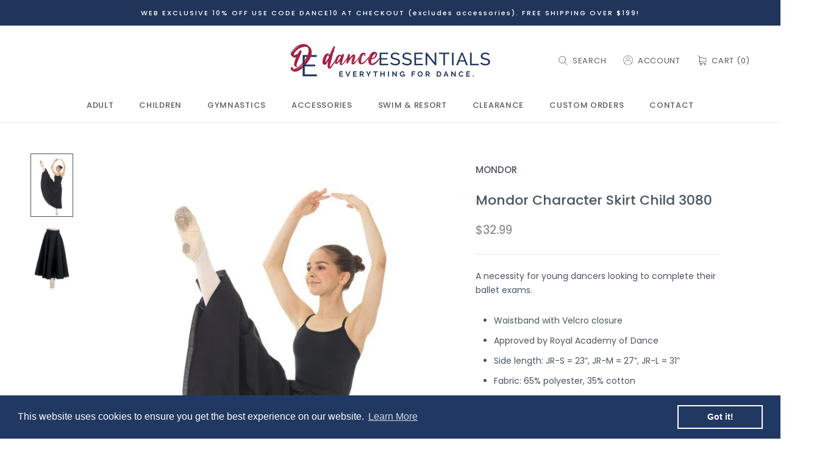

--- FILE ---
content_type: text/html; charset=utf-8
request_url: https://danceessentials.ca/products/mondor-character-skirt-child-3080
body_size: 25248
content:
<!doctype html>

<html class="no-js" lang="en">
  <head>
    <meta charset="utf-8"> 
    <meta http-equiv="X-UA-Compatible" content="IE=edge,chrome=1">
    <meta name="viewport" content="width=device-width, initial-scale=1.0, height=device-height, minimum-scale=1.0, user-scalable=0">
    <meta name="theme-color" content="">

    
    <title>
      Mondor Character Skirt Child 3080 &ndash; Dance Essentials Inc. | Dancewear Apparel and Custom Costumes Toronto
    </title><meta name="description" content="A necessity for young dancers looking to complete their ballet exams. Waistband with Velcro closure Approved by Royal Academy of Dance Side length: JR-S = 23”, JR-M = 27”, JR-L = 31” Fabric: 65% polyester, 35% cotton"><link rel="canonical" href="https://danceessentials.ca/products/mondor-character-skirt-child-3080"><link rel="shortcut icon" href="//danceessentials.ca/cdn/shop/files/DE_Logo_Emblem_Colour_32x32.jpg?v=1613528336" type="image/png"><meta property="og:type" content="product">
  <meta property="og:title" content="Mondor Character Skirt Child 3080"><meta property="og:image" content="http://danceessentials.ca/cdn/shop/products/s4441_grande.jpg?v=1598811948">
    <meta property="og:image:secure_url" content="https://danceessentials.ca/cdn/shop/products/s4441_grande.jpg?v=1598811948"><meta property="og:image" content="http://danceessentials.ca/cdn/shop/products/l4441_grande.jpg?v=1598811949">
    <meta property="og:image:secure_url" content="https://danceessentials.ca/cdn/shop/products/l4441_grande.jpg?v=1598811949"><meta property="product:price:amount" content="32.99">
  <meta property="product:price:currency" content="CAD"><meta property="og:description" content="A necessity for young dancers looking to complete their ballet exams. Waistband with Velcro closure Approved by Royal Academy of Dance Side length: JR-S = 23”, JR-M = 27”, JR-L = 31” Fabric: 65% polyester, 35% cotton"><meta property="og:url" content="https://danceessentials.ca/products/mondor-character-skirt-child-3080">
<meta property="og:site_name" content="Dance Essentials Inc. | Dancewear Apparel and Custom Costumes Toronto"><meta name="twitter:card" content="summary"><meta name="twitter:title" content="Mondor Character Skirt Child 3080">
  <meta name="twitter:description" content="  A necessity for young dancers looking to complete their ballet exams.
  
    Waistband with Velcro closure
    Approved by Royal Academy of Dance
    Side length: JR-S = 23”, JR-M = 27”, JR-L = 31”
    Fabric: 65% polyester, 35% cotton
  ">
  <meta name="twitter:image" content="https://danceessentials.ca/cdn/shop/products/s4441_600x600_crop_center.jpg?v=1598811948">

    <script>window.performance && window.performance.mark && window.performance.mark('shopify.content_for_header.start');</script><meta id="shopify-digital-wallet" name="shopify-digital-wallet" content="/25859457127/digital_wallets/dialog">
<meta name="shopify-checkout-api-token" content="bad9ccfbba015bec2b7e75cdaa2fa478">
<meta id="in-context-paypal-metadata" data-shop-id="25859457127" data-venmo-supported="false" data-environment="production" data-locale="en_US" data-paypal-v4="true" data-currency="CAD">
<link rel="alternate" type="application/json+oembed" href="https://danceessentials.ca/products/mondor-character-skirt-child-3080.oembed">
<script async="async" src="/checkouts/internal/preloads.js?locale=en-CA"></script>
<script id="shopify-features" type="application/json">{"accessToken":"bad9ccfbba015bec2b7e75cdaa2fa478","betas":["rich-media-storefront-analytics"],"domain":"danceessentials.ca","predictiveSearch":true,"shopId":25859457127,"locale":"en"}</script>
<script>var Shopify = Shopify || {};
Shopify.shop = "danceessentialsinc.myshopify.com";
Shopify.locale = "en";
Shopify.currency = {"active":"CAD","rate":"1.0"};
Shopify.country = "CA";
Shopify.theme = {"name":"Dance Essentials","id":75850285159,"schema_name":"Prestige","schema_version":"4.4.2","theme_store_id":855,"role":"main"};
Shopify.theme.handle = "null";
Shopify.theme.style = {"id":null,"handle":null};
Shopify.cdnHost = "danceessentials.ca/cdn";
Shopify.routes = Shopify.routes || {};
Shopify.routes.root = "/";</script>
<script type="module">!function(o){(o.Shopify=o.Shopify||{}).modules=!0}(window);</script>
<script>!function(o){function n(){var o=[];function n(){o.push(Array.prototype.slice.apply(arguments))}return n.q=o,n}var t=o.Shopify=o.Shopify||{};t.loadFeatures=n(),t.autoloadFeatures=n()}(window);</script>
<script id="shop-js-analytics" type="application/json">{"pageType":"product"}</script>
<script defer="defer" async type="module" src="//danceessentials.ca/cdn/shopifycloud/shop-js/modules/v2/client.init-shop-cart-sync_BdyHc3Nr.en.esm.js"></script>
<script defer="defer" async type="module" src="//danceessentials.ca/cdn/shopifycloud/shop-js/modules/v2/chunk.common_Daul8nwZ.esm.js"></script>
<script type="module">
  await import("//danceessentials.ca/cdn/shopifycloud/shop-js/modules/v2/client.init-shop-cart-sync_BdyHc3Nr.en.esm.js");
await import("//danceessentials.ca/cdn/shopifycloud/shop-js/modules/v2/chunk.common_Daul8nwZ.esm.js");

  window.Shopify.SignInWithShop?.initShopCartSync?.({"fedCMEnabled":true,"windoidEnabled":true});

</script>
<script>(function() {
  var isLoaded = false;
  function asyncLoad() {
    if (isLoaded) return;
    isLoaded = true;
    var urls = ["https:\/\/formbuilder.hulkapps.com\/skeletopapp.js?shop=danceessentialsinc.myshopify.com","https:\/\/cdn.shopify.com\/s\/files\/1\/0258\/5945\/7127\/t\/2\/assets\/booster_eu_cookie_25859457127.js?v=1594005216\u0026shop=danceessentialsinc.myshopify.com","https:\/\/cdn.doofinder.com\/shopify\/doofinder-installed.js?shop=danceessentialsinc.myshopify.com"];
    for (var i = 0; i < urls.length; i++) {
      var s = document.createElement('script');
      s.type = 'text/javascript';
      s.async = true;
      s.src = urls[i];
      var x = document.getElementsByTagName('script')[0];
      x.parentNode.insertBefore(s, x);
    }
  };
  if(window.attachEvent) {
    window.attachEvent('onload', asyncLoad);
  } else {
    window.addEventListener('load', asyncLoad, false);
  }
})();</script>
<script id="__st">var __st={"a":25859457127,"offset":-18000,"reqid":"3ebbd73b-dd15-4899-a169-89b99e91f70a-1768963453","pageurl":"danceessentials.ca\/products\/mondor-character-skirt-child-3080","u":"4ca5ff464d9c","p":"product","rtyp":"product","rid":4685171294311};</script>
<script>window.ShopifyPaypalV4VisibilityTracking = true;</script>
<script id="captcha-bootstrap">!function(){'use strict';const t='contact',e='account',n='new_comment',o=[[t,t],['blogs',n],['comments',n],[t,'customer']],c=[[e,'customer_login'],[e,'guest_login'],[e,'recover_customer_password'],[e,'create_customer']],r=t=>t.map((([t,e])=>`form[action*='/${t}']:not([data-nocaptcha='true']) input[name='form_type'][value='${e}']`)).join(','),a=t=>()=>t?[...document.querySelectorAll(t)].map((t=>t.form)):[];function s(){const t=[...o],e=r(t);return a(e)}const i='password',u='form_key',d=['recaptcha-v3-token','g-recaptcha-response','h-captcha-response',i],f=()=>{try{return window.sessionStorage}catch{return}},m='__shopify_v',_=t=>t.elements[u];function p(t,e,n=!1){try{const o=window.sessionStorage,c=JSON.parse(o.getItem(e)),{data:r}=function(t){const{data:e,action:n}=t;return t[m]||n?{data:e,action:n}:{data:t,action:n}}(c);for(const[e,n]of Object.entries(r))t.elements[e]&&(t.elements[e].value=n);n&&o.removeItem(e)}catch(o){console.error('form repopulation failed',{error:o})}}const l='form_type',E='cptcha';function T(t){t.dataset[E]=!0}const w=window,h=w.document,L='Shopify',v='ce_forms',y='captcha';let A=!1;((t,e)=>{const n=(g='f06e6c50-85a8-45c8-87d0-21a2b65856fe',I='https://cdn.shopify.com/shopifycloud/storefront-forms-hcaptcha/ce_storefront_forms_captcha_hcaptcha.v1.5.2.iife.js',D={infoText:'Protected by hCaptcha',privacyText:'Privacy',termsText:'Terms'},(t,e,n)=>{const o=w[L][v],c=o.bindForm;if(c)return c(t,g,e,D).then(n);var r;o.q.push([[t,g,e,D],n]),r=I,A||(h.body.append(Object.assign(h.createElement('script'),{id:'captcha-provider',async:!0,src:r})),A=!0)});var g,I,D;w[L]=w[L]||{},w[L][v]=w[L][v]||{},w[L][v].q=[],w[L][y]=w[L][y]||{},w[L][y].protect=function(t,e){n(t,void 0,e),T(t)},Object.freeze(w[L][y]),function(t,e,n,w,h,L){const[v,y,A,g]=function(t,e,n){const i=e?o:[],u=t?c:[],d=[...i,...u],f=r(d),m=r(i),_=r(d.filter((([t,e])=>n.includes(e))));return[a(f),a(m),a(_),s()]}(w,h,L),I=t=>{const e=t.target;return e instanceof HTMLFormElement?e:e&&e.form},D=t=>v().includes(t);t.addEventListener('submit',(t=>{const e=I(t);if(!e)return;const n=D(e)&&!e.dataset.hcaptchaBound&&!e.dataset.recaptchaBound,o=_(e),c=g().includes(e)&&(!o||!o.value);(n||c)&&t.preventDefault(),c&&!n&&(function(t){try{if(!f())return;!function(t){const e=f();if(!e)return;const n=_(t);if(!n)return;const o=n.value;o&&e.removeItem(o)}(t);const e=Array.from(Array(32),(()=>Math.random().toString(36)[2])).join('');!function(t,e){_(t)||t.append(Object.assign(document.createElement('input'),{type:'hidden',name:u})),t.elements[u].value=e}(t,e),function(t,e){const n=f();if(!n)return;const o=[...t.querySelectorAll(`input[type='${i}']`)].map((({name:t})=>t)),c=[...d,...o],r={};for(const[a,s]of new FormData(t).entries())c.includes(a)||(r[a]=s);n.setItem(e,JSON.stringify({[m]:1,action:t.action,data:r}))}(t,e)}catch(e){console.error('failed to persist form',e)}}(e),e.submit())}));const S=(t,e)=>{t&&!t.dataset[E]&&(n(t,e.some((e=>e===t))),T(t))};for(const o of['focusin','change'])t.addEventListener(o,(t=>{const e=I(t);D(e)&&S(e,y())}));const B=e.get('form_key'),M=e.get(l),P=B&&M;t.addEventListener('DOMContentLoaded',(()=>{const t=y();if(P)for(const e of t)e.elements[l].value===M&&p(e,B);[...new Set([...A(),...v().filter((t=>'true'===t.dataset.shopifyCaptcha))])].forEach((e=>S(e,t)))}))}(h,new URLSearchParams(w.location.search),n,t,e,['guest_login'])})(!0,!0)}();</script>
<script integrity="sha256-4kQ18oKyAcykRKYeNunJcIwy7WH5gtpwJnB7kiuLZ1E=" data-source-attribution="shopify.loadfeatures" defer="defer" src="//danceessentials.ca/cdn/shopifycloud/storefront/assets/storefront/load_feature-a0a9edcb.js" crossorigin="anonymous"></script>
<script data-source-attribution="shopify.dynamic_checkout.dynamic.init">var Shopify=Shopify||{};Shopify.PaymentButton=Shopify.PaymentButton||{isStorefrontPortableWallets:!0,init:function(){window.Shopify.PaymentButton.init=function(){};var t=document.createElement("script");t.src="https://danceessentials.ca/cdn/shopifycloud/portable-wallets/latest/portable-wallets.en.js",t.type="module",document.head.appendChild(t)}};
</script>
<script data-source-attribution="shopify.dynamic_checkout.buyer_consent">
  function portableWalletsHideBuyerConsent(e){var t=document.getElementById("shopify-buyer-consent"),n=document.getElementById("shopify-subscription-policy-button");t&&n&&(t.classList.add("hidden"),t.setAttribute("aria-hidden","true"),n.removeEventListener("click",e))}function portableWalletsShowBuyerConsent(e){var t=document.getElementById("shopify-buyer-consent"),n=document.getElementById("shopify-subscription-policy-button");t&&n&&(t.classList.remove("hidden"),t.removeAttribute("aria-hidden"),n.addEventListener("click",e))}window.Shopify?.PaymentButton&&(window.Shopify.PaymentButton.hideBuyerConsent=portableWalletsHideBuyerConsent,window.Shopify.PaymentButton.showBuyerConsent=portableWalletsShowBuyerConsent);
</script>
<script data-source-attribution="shopify.dynamic_checkout.cart.bootstrap">document.addEventListener("DOMContentLoaded",(function(){function t(){return document.querySelector("shopify-accelerated-checkout-cart, shopify-accelerated-checkout")}if(t())Shopify.PaymentButton.init();else{new MutationObserver((function(e,n){t()&&(Shopify.PaymentButton.init(),n.disconnect())})).observe(document.body,{childList:!0,subtree:!0})}}));
</script>
<link id="shopify-accelerated-checkout-styles" rel="stylesheet" media="screen" href="https://danceessentials.ca/cdn/shopifycloud/portable-wallets/latest/accelerated-checkout-backwards-compat.css" crossorigin="anonymous">
<style id="shopify-accelerated-checkout-cart">
        #shopify-buyer-consent {
  margin-top: 1em;
  display: inline-block;
  width: 100%;
}

#shopify-buyer-consent.hidden {
  display: none;
}

#shopify-subscription-policy-button {
  background: none;
  border: none;
  padding: 0;
  text-decoration: underline;
  font-size: inherit;
  cursor: pointer;
}

#shopify-subscription-policy-button::before {
  box-shadow: none;
}

      </style>

<script>window.performance && window.performance.mark && window.performance.mark('shopify.content_for_header.end');</script>
    
    <link href="https://fonts.googleapis.com/css?family=Poppins:100,200,300,400,500,600,700,800,900&display=swap" rel="stylesheet">
    <link rel="stylesheet" href="//danceessentials.ca/cdn/shop/t/2/assets/theme.scss.css?v=100277309998088969291766434784">
    <link rel="stylesheet" href="//danceessentials.ca/cdn/shop/t/2/assets/custom.scss.css?v=129194142974135089531581529376">

    <script>
      // This allows to expose several variables to the global scope, to be used in scripts
      window.theme = {
        template: "product",
        localeRootUrl: '',
        shopCurrency: "CAD",
        moneyFormat: "${{amount}}",
        moneyWithCurrencyFormat: "${{amount}} CAD",
        useNativeMultiCurrency: false,
        currencyConversionEnabled: false,
        currencyConversionMoneyFormat: "money_format",
        currencyConversionRoundAmounts: true,
        productImageSize: "natural",
        searchMode: "product,article,page",
        showPageTransition: true,
        showElementStaggering: true,
        showImageZooming: false
      };

      window.languages = {
        cartAddNote: "Add Order Note",
        cartEditNote: "Edit Order Note",
        productImageLoadingError: "This image could not be loaded. Please try to reload the page.",
        productFormAddToCart: "Add to cart",
        productFormUnavailable: "Unavailable",
        productFormSoldOut: "Sold Out",
        shippingEstimatorOneResult: "1 option available:",
        shippingEstimatorMoreResults: "{{count}} options available:",
        shippingEstimatorNoResults: "No shipping could be found"
      };

      window.lazySizesConfig = {
        loadHidden: false,
        hFac: 0.5,
        expFactor: 2,
        ricTimeout: 150,
        lazyClass: 'Image--lazyLoad',
        loadingClass: 'Image--lazyLoading',
        loadedClass: 'Image--lazyLoaded'
      };

      document.documentElement.className = document.documentElement.className.replace('no-js', 'js');
      document.documentElement.style.setProperty('--window-height', window.innerHeight + 'px');

      // We do a quick detection of some features (we could use Modernizr but for so little...)
      (function() {
        document.documentElement.className += ((window.CSS && window.CSS.supports('(position: sticky) or (position: -webkit-sticky)')) ? ' supports-sticky' : ' no-supports-sticky');
        document.documentElement.className += (window.matchMedia('(-moz-touch-enabled: 1), (hover: none)')).matches ? ' no-supports-hover' : ' supports-hover';
      }());

      // This code is done to force reload the page when the back button is hit (which allows to fix stale data on cart, for instance)
      if (performance.navigation.type === 2) {
        location.reload(true);
      }
    </script>

    <script src="//danceessentials.ca/cdn/shop/t/2/assets/lazysizes.min.js?v=174358363404432586981567606296" async></script>

    
<script src="https://polyfill-fastly.net/v3/polyfill.min.js?unknown=polyfill&features=fetch,Element.prototype.closest,Element.prototype.remove,Element.prototype.classList,Array.prototype.includes,Array.prototype.fill,Object.assign,CustomEvent,IntersectionObserver,IntersectionObserverEntry,URL" defer></script>
    <script src="//danceessentials.ca/cdn/shop/t/2/assets/libs.min.js?v=88466822118989791001567606296" defer></script>
    <script src="//danceessentials.ca/cdn/shop/t/2/assets/theme.min.js?v=135174551101602897611567606297" defer></script>
    <script src="//danceessentials.ca/cdn/shop/t/2/assets/custom.js?v=8814717088703906631567606295" defer></script>

    
  <script type="application/ld+json">
  {
    "@context": "http://schema.org",
    "@type": "Product",
    "offers": [{
          "@type": "Offer",
          "name": "M \/ BLACK",
          "availability":"https://schema.org/OutOfStock",
          "price": "32.99",
          "priceCurrency": "CAD",
          "priceValidUntil": "2026-01-30","sku": "4442","url": "https://danceessentials.ca/products/mondor-character-skirt-child-3080?variant=32791518117991"
        },
{
          "@type": "Offer",
          "name": "L \/ BLACK",
          "availability":"https://schema.org/OutOfStock",
          "price": "32.99",
          "priceCurrency": "CAD",
          "priceValidUntil": "2026-01-30","sku": "4443","url": "https://danceessentials.ca/products/mondor-character-skirt-child-3080?variant=32791518183527"
        }
],

    "brand": {
      "name": "MONDOR"
    },
    "name": "Mondor Character Skirt Child 3080",
    "description": "  A necessity for young dancers looking to complete their ballet exams.\r\n  \r\n    Waistband with Velcro closure\r\n    Approved by Royal Academy of Dance\r\n    Side length: JR-S = 23”, JR-M = 27”, JR-L = 31”\r\n    Fabric: 65% polyester, 35% cotton\r\n  ",
    "category": "",
    "url": "https://danceessentials.ca/products/mondor-character-skirt-child-3080",
    "sku": "4442",
    "image": {
      "@type": "ImageObject",
      "url": "https://danceessentials.ca/cdn/shop/products/s4441_1024x.jpg?v=1598811948",
      "image": "https://danceessentials.ca/cdn/shop/products/s4441_1024x.jpg?v=1598811948",
      "name": "Mondor Character Skirt Child 3080",
      "width": "1024",
      "height": "1024"
    }
  }
  </script>

  <!--DOOFINDER-SHOPIFY-->  <script>
  const dfLayerOptions = {
    installationId: 'c10293f7-6e2a-476a-ba09-c0d9b3222bcf',
    zone: 'us1'
  };

  
/** START SHOPIFY ADD TO CART **/
document.addEventListener('doofinder.cart.add', function(event) {

  const product_endpoint = new URL(event.detail.link).pathname + '.js'

  fetch(product_endpoint, {
      method: 'GET',
      headers: {
        'Content-Type': 'application/json'
      },
    })
    .then(response => {
      return response.json()
    })
    .then(data => {
      variant_id = get_variant_id(parseInt(event.detail.item_id), data)
      if (variant_id) {
        add_to_cart(variant_id, event.detail.amount)
      } else {
        window.location.href = event.detail.link
      }
    })
    .catch((error) => {
      console.error('Error:', error)
    })

  function get_variant_id(product_id, product_data) {
    if (product_data.variants.length > 1) {
      if (is_variant_id_in_list(product_id, product_data.variants)) {
        return product_id
      }
      return false
    } else {
      return product_data.variants[0].id
    }
  }

  function is_variant_id_in_list(variant_id, variant_list) {
    let is_variant = false

    variant_list.forEach(variant => {
      if (variant.id === variant_id) {
        is_variant = true
      }
    })

    return is_variant
  }

  function add_to_cart(id, amount) {
    let formData = {
      'items': [{
        'id': id,
        'quantity': amount
      }],
      sections: "cart-items,cart-icon-bubble,cart-live-region-text,cart-footer"
    }

    const route = window.Shopify.routes.root ?
      window.Shopify.routes.root + 'cart/add.js' :
      window.Shopify.routes.cart_url + '/add.js' ;

    fetch(route, {
        method: 'POST',
        headers: {
          'Content-Type': 'application/json'
        },
        body: JSON.stringify(formData)
      })
      .then(response => response.json())
      .then(data => {renderSections(data.sections)})
      .catch((error) => {
        console.error('Error:', error)
      });
  }

  function renderSections(sections){
    for( section_id in sections ){
      let section = document.querySelector("#"+section_id);
      let section_html = sections[section_id];
      if(section && section_html){
        section.innerHTML = section_html;
      }
    }
  }
});
/** END SHOPIFY ADD TO CART **/


/** START SHOPIFY OPTIONS **/
dfLayerOptions.language = "en";
/** END SHOPIFY OPTIONS **/



  (function (l, a, y, e, r, s) {
    r = l.createElement(a); r.onload = e; r.async = 1; r.src = y;
    s = l.getElementsByTagName(a)[0]; s.parentNode.insertBefore(r, s);
  })(document, 'script', 'https://cdn.doofinder.com/livelayer/1/js/loader.min.js', function () {
    doofinderLoader.load(dfLayerOptions);
  });
</script>
  <!--/DOOFINDER-SHOPIFY--><script src="https://cdn.shopify.com/extensions/8d2c31d3-a828-4daf-820f-80b7f8e01c39/nova-eu-cookie-bar-gdpr-4/assets/nova-cookie-app-embed.js" type="text/javascript" defer="defer"></script>
<link href="https://cdn.shopify.com/extensions/8d2c31d3-a828-4daf-820f-80b7f8e01c39/nova-eu-cookie-bar-gdpr-4/assets/nova-cookie.css" rel="stylesheet" type="text/css" media="all">
<link href="https://monorail-edge.shopifysvc.com" rel="dns-prefetch">
<script>(function(){if ("sendBeacon" in navigator && "performance" in window) {try {var session_token_from_headers = performance.getEntriesByType('navigation')[0].serverTiming.find(x => x.name == '_s').description;} catch {var session_token_from_headers = undefined;}var session_cookie_matches = document.cookie.match(/_shopify_s=([^;]*)/);var session_token_from_cookie = session_cookie_matches && session_cookie_matches.length === 2 ? session_cookie_matches[1] : "";var session_token = session_token_from_headers || session_token_from_cookie || "";function handle_abandonment_event(e) {var entries = performance.getEntries().filter(function(entry) {return /monorail-edge.shopifysvc.com/.test(entry.name);});if (!window.abandonment_tracked && entries.length === 0) {window.abandonment_tracked = true;var currentMs = Date.now();var navigation_start = performance.timing.navigationStart;var payload = {shop_id: 25859457127,url: window.location.href,navigation_start,duration: currentMs - navigation_start,session_token,page_type: "product"};window.navigator.sendBeacon("https://monorail-edge.shopifysvc.com/v1/produce", JSON.stringify({schema_id: "online_store_buyer_site_abandonment/1.1",payload: payload,metadata: {event_created_at_ms: currentMs,event_sent_at_ms: currentMs}}));}}window.addEventListener('pagehide', handle_abandonment_event);}}());</script>
<script id="web-pixels-manager-setup">(function e(e,d,r,n,o){if(void 0===o&&(o={}),!Boolean(null===(a=null===(i=window.Shopify)||void 0===i?void 0:i.analytics)||void 0===a?void 0:a.replayQueue)){var i,a;window.Shopify=window.Shopify||{};var t=window.Shopify;t.analytics=t.analytics||{};var s=t.analytics;s.replayQueue=[],s.publish=function(e,d,r){return s.replayQueue.push([e,d,r]),!0};try{self.performance.mark("wpm:start")}catch(e){}var l=function(){var e={modern:/Edge?\/(1{2}[4-9]|1[2-9]\d|[2-9]\d{2}|\d{4,})\.\d+(\.\d+|)|Firefox\/(1{2}[4-9]|1[2-9]\d|[2-9]\d{2}|\d{4,})\.\d+(\.\d+|)|Chrom(ium|e)\/(9{2}|\d{3,})\.\d+(\.\d+|)|(Maci|X1{2}).+ Version\/(15\.\d+|(1[6-9]|[2-9]\d|\d{3,})\.\d+)([,.]\d+|)( \(\w+\)|)( Mobile\/\w+|) Safari\/|Chrome.+OPR\/(9{2}|\d{3,})\.\d+\.\d+|(CPU[ +]OS|iPhone[ +]OS|CPU[ +]iPhone|CPU IPhone OS|CPU iPad OS)[ +]+(15[._]\d+|(1[6-9]|[2-9]\d|\d{3,})[._]\d+)([._]\d+|)|Android:?[ /-](13[3-9]|1[4-9]\d|[2-9]\d{2}|\d{4,})(\.\d+|)(\.\d+|)|Android.+Firefox\/(13[5-9]|1[4-9]\d|[2-9]\d{2}|\d{4,})\.\d+(\.\d+|)|Android.+Chrom(ium|e)\/(13[3-9]|1[4-9]\d|[2-9]\d{2}|\d{4,})\.\d+(\.\d+|)|SamsungBrowser\/([2-9]\d|\d{3,})\.\d+/,legacy:/Edge?\/(1[6-9]|[2-9]\d|\d{3,})\.\d+(\.\d+|)|Firefox\/(5[4-9]|[6-9]\d|\d{3,})\.\d+(\.\d+|)|Chrom(ium|e)\/(5[1-9]|[6-9]\d|\d{3,})\.\d+(\.\d+|)([\d.]+$|.*Safari\/(?![\d.]+ Edge\/[\d.]+$))|(Maci|X1{2}).+ Version\/(10\.\d+|(1[1-9]|[2-9]\d|\d{3,})\.\d+)([,.]\d+|)( \(\w+\)|)( Mobile\/\w+|) Safari\/|Chrome.+OPR\/(3[89]|[4-9]\d|\d{3,})\.\d+\.\d+|(CPU[ +]OS|iPhone[ +]OS|CPU[ +]iPhone|CPU IPhone OS|CPU iPad OS)[ +]+(10[._]\d+|(1[1-9]|[2-9]\d|\d{3,})[._]\d+)([._]\d+|)|Android:?[ /-](13[3-9]|1[4-9]\d|[2-9]\d{2}|\d{4,})(\.\d+|)(\.\d+|)|Mobile Safari.+OPR\/([89]\d|\d{3,})\.\d+\.\d+|Android.+Firefox\/(13[5-9]|1[4-9]\d|[2-9]\d{2}|\d{4,})\.\d+(\.\d+|)|Android.+Chrom(ium|e)\/(13[3-9]|1[4-9]\d|[2-9]\d{2}|\d{4,})\.\d+(\.\d+|)|Android.+(UC? ?Browser|UCWEB|U3)[ /]?(15\.([5-9]|\d{2,})|(1[6-9]|[2-9]\d|\d{3,})\.\d+)\.\d+|SamsungBrowser\/(5\.\d+|([6-9]|\d{2,})\.\d+)|Android.+MQ{2}Browser\/(14(\.(9|\d{2,})|)|(1[5-9]|[2-9]\d|\d{3,})(\.\d+|))(\.\d+|)|K[Aa][Ii]OS\/(3\.\d+|([4-9]|\d{2,})\.\d+)(\.\d+|)/},d=e.modern,r=e.legacy,n=navigator.userAgent;return n.match(d)?"modern":n.match(r)?"legacy":"unknown"}(),u="modern"===l?"modern":"legacy",c=(null!=n?n:{modern:"",legacy:""})[u],f=function(e){return[e.baseUrl,"/wpm","/b",e.hashVersion,"modern"===e.buildTarget?"m":"l",".js"].join("")}({baseUrl:d,hashVersion:r,buildTarget:u}),m=function(e){var d=e.version,r=e.bundleTarget,n=e.surface,o=e.pageUrl,i=e.monorailEndpoint;return{emit:function(e){var a=e.status,t=e.errorMsg,s=(new Date).getTime(),l=JSON.stringify({metadata:{event_sent_at_ms:s},events:[{schema_id:"web_pixels_manager_load/3.1",payload:{version:d,bundle_target:r,page_url:o,status:a,surface:n,error_msg:t},metadata:{event_created_at_ms:s}}]});if(!i)return console&&console.warn&&console.warn("[Web Pixels Manager] No Monorail endpoint provided, skipping logging."),!1;try{return self.navigator.sendBeacon.bind(self.navigator)(i,l)}catch(e){}var u=new XMLHttpRequest;try{return u.open("POST",i,!0),u.setRequestHeader("Content-Type","text/plain"),u.send(l),!0}catch(e){return console&&console.warn&&console.warn("[Web Pixels Manager] Got an unhandled error while logging to Monorail."),!1}}}}({version:r,bundleTarget:l,surface:e.surface,pageUrl:self.location.href,monorailEndpoint:e.monorailEndpoint});try{o.browserTarget=l,function(e){var d=e.src,r=e.async,n=void 0===r||r,o=e.onload,i=e.onerror,a=e.sri,t=e.scriptDataAttributes,s=void 0===t?{}:t,l=document.createElement("script"),u=document.querySelector("head"),c=document.querySelector("body");if(l.async=n,l.src=d,a&&(l.integrity=a,l.crossOrigin="anonymous"),s)for(var f in s)if(Object.prototype.hasOwnProperty.call(s,f))try{l.dataset[f]=s[f]}catch(e){}if(o&&l.addEventListener("load",o),i&&l.addEventListener("error",i),u)u.appendChild(l);else{if(!c)throw new Error("Did not find a head or body element to append the script");c.appendChild(l)}}({src:f,async:!0,onload:function(){if(!function(){var e,d;return Boolean(null===(d=null===(e=window.Shopify)||void 0===e?void 0:e.analytics)||void 0===d?void 0:d.initialized)}()){var d=window.webPixelsManager.init(e)||void 0;if(d){var r=window.Shopify.analytics;r.replayQueue.forEach((function(e){var r=e[0],n=e[1],o=e[2];d.publishCustomEvent(r,n,o)})),r.replayQueue=[],r.publish=d.publishCustomEvent,r.visitor=d.visitor,r.initialized=!0}}},onerror:function(){return m.emit({status:"failed",errorMsg:"".concat(f," has failed to load")})},sri:function(e){var d=/^sha384-[A-Za-z0-9+/=]+$/;return"string"==typeof e&&d.test(e)}(c)?c:"",scriptDataAttributes:o}),m.emit({status:"loading"})}catch(e){m.emit({status:"failed",errorMsg:(null==e?void 0:e.message)||"Unknown error"})}}})({shopId: 25859457127,storefrontBaseUrl: "https://danceessentials.ca",extensionsBaseUrl: "https://extensions.shopifycdn.com/cdn/shopifycloud/web-pixels-manager",monorailEndpoint: "https://monorail-edge.shopifysvc.com/unstable/produce_batch",surface: "storefront-renderer",enabledBetaFlags: ["2dca8a86"],webPixelsConfigList: [{"id":"74940616","eventPayloadVersion":"v1","runtimeContext":"LAX","scriptVersion":"1","type":"CUSTOM","privacyPurposes":["ANALYTICS"],"name":"Google Analytics tag (migrated)"},{"id":"shopify-app-pixel","configuration":"{}","eventPayloadVersion":"v1","runtimeContext":"STRICT","scriptVersion":"0450","apiClientId":"shopify-pixel","type":"APP","privacyPurposes":["ANALYTICS","MARKETING"]},{"id":"shopify-custom-pixel","eventPayloadVersion":"v1","runtimeContext":"LAX","scriptVersion":"0450","apiClientId":"shopify-pixel","type":"CUSTOM","privacyPurposes":["ANALYTICS","MARKETING"]}],isMerchantRequest: false,initData: {"shop":{"name":"Dance Essentials Inc. | Dancewear Apparel and Custom Costumes Toronto","paymentSettings":{"currencyCode":"CAD"},"myshopifyDomain":"danceessentialsinc.myshopify.com","countryCode":"CA","storefrontUrl":"https:\/\/danceessentials.ca"},"customer":null,"cart":null,"checkout":null,"productVariants":[{"price":{"amount":32.99,"currencyCode":"CAD"},"product":{"title":"Mondor Character Skirt Child 3080","vendor":"MONDOR","id":"4685171294311","untranslatedTitle":"Mondor Character Skirt Child 3080","url":"\/products\/mondor-character-skirt-child-3080","type":""},"id":"32791518117991","image":{"src":"\/\/danceessentials.ca\/cdn\/shop\/products\/s4441.jpg?v=1598811948"},"sku":"4442","title":"M \/ BLACK","untranslatedTitle":"M \/ BLACK"},{"price":{"amount":32.99,"currencyCode":"CAD"},"product":{"title":"Mondor Character Skirt Child 3080","vendor":"MONDOR","id":"4685171294311","untranslatedTitle":"Mondor Character Skirt Child 3080","url":"\/products\/mondor-character-skirt-child-3080","type":""},"id":"32791518183527","image":{"src":"\/\/danceessentials.ca\/cdn\/shop\/products\/s4441.jpg?v=1598811948"},"sku":"4443","title":"L \/ BLACK","untranslatedTitle":"L \/ BLACK"}],"purchasingCompany":null},},"https://danceessentials.ca/cdn","fcfee988w5aeb613cpc8e4bc33m6693e112",{"modern":"","legacy":""},{"shopId":"25859457127","storefrontBaseUrl":"https:\/\/danceessentials.ca","extensionBaseUrl":"https:\/\/extensions.shopifycdn.com\/cdn\/shopifycloud\/web-pixels-manager","surface":"storefront-renderer","enabledBetaFlags":"[\"2dca8a86\"]","isMerchantRequest":"false","hashVersion":"fcfee988w5aeb613cpc8e4bc33m6693e112","publish":"custom","events":"[[\"page_viewed\",{}],[\"product_viewed\",{\"productVariant\":{\"price\":{\"amount\":32.99,\"currencyCode\":\"CAD\"},\"product\":{\"title\":\"Mondor Character Skirt Child 3080\",\"vendor\":\"MONDOR\",\"id\":\"4685171294311\",\"untranslatedTitle\":\"Mondor Character Skirt Child 3080\",\"url\":\"\/products\/mondor-character-skirt-child-3080\",\"type\":\"\"},\"id\":\"32791518117991\",\"image\":{\"src\":\"\/\/danceessentials.ca\/cdn\/shop\/products\/s4441.jpg?v=1598811948\"},\"sku\":\"4442\",\"title\":\"M \/ BLACK\",\"untranslatedTitle\":\"M \/ BLACK\"}}]]"});</script><script>
  window.ShopifyAnalytics = window.ShopifyAnalytics || {};
  window.ShopifyAnalytics.meta = window.ShopifyAnalytics.meta || {};
  window.ShopifyAnalytics.meta.currency = 'CAD';
  var meta = {"product":{"id":4685171294311,"gid":"gid:\/\/shopify\/Product\/4685171294311","vendor":"MONDOR","type":"","handle":"mondor-character-skirt-child-3080","variants":[{"id":32791518117991,"price":3299,"name":"Mondor Character Skirt Child 3080 - M \/ BLACK","public_title":"M \/ BLACK","sku":"4442"},{"id":32791518183527,"price":3299,"name":"Mondor Character Skirt Child 3080 - L \/ BLACK","public_title":"L \/ BLACK","sku":"4443"}],"remote":false},"page":{"pageType":"product","resourceType":"product","resourceId":4685171294311,"requestId":"3ebbd73b-dd15-4899-a169-89b99e91f70a-1768963453"}};
  for (var attr in meta) {
    window.ShopifyAnalytics.meta[attr] = meta[attr];
  }
</script>
<script class="analytics">
  (function () {
    var customDocumentWrite = function(content) {
      var jquery = null;

      if (window.jQuery) {
        jquery = window.jQuery;
      } else if (window.Checkout && window.Checkout.$) {
        jquery = window.Checkout.$;
      }

      if (jquery) {
        jquery('body').append(content);
      }
    };

    var hasLoggedConversion = function(token) {
      if (token) {
        return document.cookie.indexOf('loggedConversion=' + token) !== -1;
      }
      return false;
    }

    var setCookieIfConversion = function(token) {
      if (token) {
        var twoMonthsFromNow = new Date(Date.now());
        twoMonthsFromNow.setMonth(twoMonthsFromNow.getMonth() + 2);

        document.cookie = 'loggedConversion=' + token + '; expires=' + twoMonthsFromNow;
      }
    }

    var trekkie = window.ShopifyAnalytics.lib = window.trekkie = window.trekkie || [];
    if (trekkie.integrations) {
      return;
    }
    trekkie.methods = [
      'identify',
      'page',
      'ready',
      'track',
      'trackForm',
      'trackLink'
    ];
    trekkie.factory = function(method) {
      return function() {
        var args = Array.prototype.slice.call(arguments);
        args.unshift(method);
        trekkie.push(args);
        return trekkie;
      };
    };
    for (var i = 0; i < trekkie.methods.length; i++) {
      var key = trekkie.methods[i];
      trekkie[key] = trekkie.factory(key);
    }
    trekkie.load = function(config) {
      trekkie.config = config || {};
      trekkie.config.initialDocumentCookie = document.cookie;
      var first = document.getElementsByTagName('script')[0];
      var script = document.createElement('script');
      script.type = 'text/javascript';
      script.onerror = function(e) {
        var scriptFallback = document.createElement('script');
        scriptFallback.type = 'text/javascript';
        scriptFallback.onerror = function(error) {
                var Monorail = {
      produce: function produce(monorailDomain, schemaId, payload) {
        var currentMs = new Date().getTime();
        var event = {
          schema_id: schemaId,
          payload: payload,
          metadata: {
            event_created_at_ms: currentMs,
            event_sent_at_ms: currentMs
          }
        };
        return Monorail.sendRequest("https://" + monorailDomain + "/v1/produce", JSON.stringify(event));
      },
      sendRequest: function sendRequest(endpointUrl, payload) {
        // Try the sendBeacon API
        if (window && window.navigator && typeof window.navigator.sendBeacon === 'function' && typeof window.Blob === 'function' && !Monorail.isIos12()) {
          var blobData = new window.Blob([payload], {
            type: 'text/plain'
          });

          if (window.navigator.sendBeacon(endpointUrl, blobData)) {
            return true;
          } // sendBeacon was not successful

        } // XHR beacon

        var xhr = new XMLHttpRequest();

        try {
          xhr.open('POST', endpointUrl);
          xhr.setRequestHeader('Content-Type', 'text/plain');
          xhr.send(payload);
        } catch (e) {
          console.log(e);
        }

        return false;
      },
      isIos12: function isIos12() {
        return window.navigator.userAgent.lastIndexOf('iPhone; CPU iPhone OS 12_') !== -1 || window.navigator.userAgent.lastIndexOf('iPad; CPU OS 12_') !== -1;
      }
    };
    Monorail.produce('monorail-edge.shopifysvc.com',
      'trekkie_storefront_load_errors/1.1',
      {shop_id: 25859457127,
      theme_id: 75850285159,
      app_name: "storefront",
      context_url: window.location.href,
      source_url: "//danceessentials.ca/cdn/s/trekkie.storefront.cd680fe47e6c39ca5d5df5f0a32d569bc48c0f27.min.js"});

        };
        scriptFallback.async = true;
        scriptFallback.src = '//danceessentials.ca/cdn/s/trekkie.storefront.cd680fe47e6c39ca5d5df5f0a32d569bc48c0f27.min.js';
        first.parentNode.insertBefore(scriptFallback, first);
      };
      script.async = true;
      script.src = '//danceessentials.ca/cdn/s/trekkie.storefront.cd680fe47e6c39ca5d5df5f0a32d569bc48c0f27.min.js';
      first.parentNode.insertBefore(script, first);
    };
    trekkie.load(
      {"Trekkie":{"appName":"storefront","development":false,"defaultAttributes":{"shopId":25859457127,"isMerchantRequest":null,"themeId":75850285159,"themeCityHash":"14766851548278354768","contentLanguage":"en","currency":"CAD","eventMetadataId":"22775b06-2b8c-4a21-a197-fe25e9d71255"},"isServerSideCookieWritingEnabled":true,"monorailRegion":"shop_domain","enabledBetaFlags":["65f19447"]},"Session Attribution":{},"S2S":{"facebookCapiEnabled":false,"source":"trekkie-storefront-renderer","apiClientId":580111}}
    );

    var loaded = false;
    trekkie.ready(function() {
      if (loaded) return;
      loaded = true;

      window.ShopifyAnalytics.lib = window.trekkie;

      var originalDocumentWrite = document.write;
      document.write = customDocumentWrite;
      try { window.ShopifyAnalytics.merchantGoogleAnalytics.call(this); } catch(error) {};
      document.write = originalDocumentWrite;

      window.ShopifyAnalytics.lib.page(null,{"pageType":"product","resourceType":"product","resourceId":4685171294311,"requestId":"3ebbd73b-dd15-4899-a169-89b99e91f70a-1768963453","shopifyEmitted":true});

      var match = window.location.pathname.match(/checkouts\/(.+)\/(thank_you|post_purchase)/)
      var token = match? match[1]: undefined;
      if (!hasLoggedConversion(token)) {
        setCookieIfConversion(token);
        window.ShopifyAnalytics.lib.track("Viewed Product",{"currency":"CAD","variantId":32791518117991,"productId":4685171294311,"productGid":"gid:\/\/shopify\/Product\/4685171294311","name":"Mondor Character Skirt Child 3080 - M \/ BLACK","price":"32.99","sku":"4442","brand":"MONDOR","variant":"M \/ BLACK","category":"","nonInteraction":true,"remote":false},undefined,undefined,{"shopifyEmitted":true});
      window.ShopifyAnalytics.lib.track("monorail:\/\/trekkie_storefront_viewed_product\/1.1",{"currency":"CAD","variantId":32791518117991,"productId":4685171294311,"productGid":"gid:\/\/shopify\/Product\/4685171294311","name":"Mondor Character Skirt Child 3080 - M \/ BLACK","price":"32.99","sku":"4442","brand":"MONDOR","variant":"M \/ BLACK","category":"","nonInteraction":true,"remote":false,"referer":"https:\/\/danceessentials.ca\/products\/mondor-character-skirt-child-3080"});
      }
    });


        var eventsListenerScript = document.createElement('script');
        eventsListenerScript.async = true;
        eventsListenerScript.src = "//danceessentials.ca/cdn/shopifycloud/storefront/assets/shop_events_listener-3da45d37.js";
        document.getElementsByTagName('head')[0].appendChild(eventsListenerScript);

})();</script>
  <script>
  if (!window.ga || (window.ga && typeof window.ga !== 'function')) {
    window.ga = function ga() {
      (window.ga.q = window.ga.q || []).push(arguments);
      if (window.Shopify && window.Shopify.analytics && typeof window.Shopify.analytics.publish === 'function') {
        window.Shopify.analytics.publish("ga_stub_called", {}, {sendTo: "google_osp_migration"});
      }
      console.error("Shopify's Google Analytics stub called with:", Array.from(arguments), "\nSee https://help.shopify.com/manual/promoting-marketing/pixels/pixel-migration#google for more information.");
    };
    if (window.Shopify && window.Shopify.analytics && typeof window.Shopify.analytics.publish === 'function') {
      window.Shopify.analytics.publish("ga_stub_initialized", {}, {sendTo: "google_osp_migration"});
    }
  }
</script>
<script
  defer
  src="https://danceessentials.ca/cdn/shopifycloud/perf-kit/shopify-perf-kit-3.0.4.min.js"
  data-application="storefront-renderer"
  data-shop-id="25859457127"
  data-render-region="gcp-us-central1"
  data-page-type="product"
  data-theme-instance-id="75850285159"
  data-theme-name="Prestige"
  data-theme-version="4.4.2"
  data-monorail-region="shop_domain"
  data-resource-timing-sampling-rate="10"
  data-shs="true"
  data-shs-beacon="true"
  data-shs-export-with-fetch="true"
  data-shs-logs-sample-rate="1"
  data-shs-beacon-endpoint="https://danceessentials.ca/api/collect"
></script>
</head>

  <body class="prestige--v4  template-product">
    <a class="PageSkipLink u-visually-hidden" href="#main">Skip to content</a>
    <span class="LoadingBar"></span>
    <div class="PageOverlay"></div>
    <div class="PageTransition"></div>

    <div id="shopify-section-popup" class="shopify-section"></div>
    <div id="shopify-section-sidebar-menu" class="shopify-section"><section id="sidebar-menu" class="SidebarMenu Drawer Drawer--small Drawer--fromLeft" aria-hidden="true" data-section-id="sidebar-menu" data-section-type="sidebar-menu">
    <header class="Drawer__Header" data-drawer-animated-left>
      <button class="Drawer__Close Icon-Wrapper--clickable" data-action="close-drawer" data-drawer-id="sidebar-menu" aria-label="Close navigation"><svg class="Icon Icon--close" role="presentation" viewBox="0 0 16 14">
      <path d="M15 0L1 14m14 0L1 0" stroke="currentColor" fill="none" fill-rule="evenodd"></path>
    </svg></button>
    </header>

    <div class="Drawer__Content">
      <div class="Drawer__Main" data-drawer-animated-left data-scrollable>
        <div class="Drawer__Container">
          <nav class="SidebarMenu__Nav SidebarMenu__Nav--primary" aria-label="Sidebar navigation"><div class="Collapsible"><button class="Collapsible__Button Heading u-h6" data-action="toggle-collapsible" aria-expanded="false">Adult<span class="Collapsible__Plus"></span>
                  </button>

                  <div class="Collapsible__Inner">
                    <div class="Collapsible__Content"><div class="Collapsible"><button class="Collapsible__Button Heading Text--subdued Link--primary u-h7" data-action="toggle-collapsible" aria-expanded="false">Shoes<span class="Collapsible__Plus"></span>
                            </button>

                            <div class="Collapsible__Inner">
                              <div class="Collapsible__Content">
                                <ul class="Linklist Linklist--bordered Linklist--spacingLoose"><li class="Linklist__Item">
                                      <a href="/collections/adult-ballet-shoes" class="Text--subdued Link Link--primary">Ballet</a>
                                    </li><li class="Linklist__Item">
                                      <a href="/collections/adult-tap-shoes" class="Text--subdued Link Link--primary">Tap</a>
                                    </li><li class="Linklist__Item">
                                      <a href="/collections/adult-jazz-shoes" class="Text--subdued Link Link--primary">Jazz</a>
                                    </li><li class="Linklist__Item">
                                      <a href="/collections/adult-character-shoes" class="Text--subdued Link Link--primary">Character Shoes</a>
                                    </li><li class="Linklist__Item">
                                      <a href="/collections/adult-lyrical-shoes" class="Text--subdued Link Link--primary">Lyrical</a>
                                    </li><li class="Linklist__Item">
                                      <a href="/collections/adult-ballroom-shoes" class="Text--subdued Link Link--primary">Ballroom</a>
                                    </li><li class="Linklist__Item">
                                      <a href="/collections/mens-shoes" class="Text--subdued Link Link--primary">Men Shoes</a>
                                    </li><li class="Linklist__Item">
                                      <a href="/collections/adult-warm-up-booties" class="Text--subdued Link Link--primary">Warm Up Booties</a>
                                    </li><li class="Linklist__Item">
                                      <a href="/collections/adult-dance-socks" class="Text--subdued Link Link--primary">Dance Socks</a>
                                    </li></ul>
                              </div>
                            </div></div><div class="Collapsible"><button class="Collapsible__Button Heading Text--subdued Link--primary u-h7" data-action="toggle-collapsible" aria-expanded="false">Dancewear<span class="Collapsible__Plus"></span>
                            </button>

                            <div class="Collapsible__Inner">
                              <div class="Collapsible__Content">
                                <ul class="Linklist Linklist--bordered Linklist--spacingLoose"><li class="Linklist__Item">
                                      <a href="/collections/adult-leotard" class="Text--subdued Link Link--primary">Leotards</a>
                                    </li><li class="Linklist__Item">
                                      <a href="/collections/adult-tights" class="Text--subdued Link Link--primary">Tights</a>
                                    </li><li class="Linklist__Item">
                                      <a href="/collections/adult-skirts-and-tutus" class="Text--subdued Link Link--primary">Skirts and Tutus</a>
                                    </li><li class="Linklist__Item">
                                      <a href="/collections/adult-legwarmers" class="Text--subdued Link Link--primary">Legwarmers</a>
                                    </li><li class="Linklist__Item">
                                      <a href="/collections/womens-undergarments" class="Text--subdued Link Link--primary">Womens Undergarments</a>
                                    </li><li class="Linklist__Item">
                                      <a href="/collections/mens-undergarments" class="Text--subdued Link Link--primary">Mens Undergarments</a>
                                    </li><li class="Linklist__Item">
                                      <a href="/collections/mens-dancewear" class="Text--subdued Link Link--primary">Men&#39;s Dancewear</a>
                                    </li></ul>
                              </div>
                            </div></div><div class="Collapsible"><button class="Collapsible__Button Heading Text--subdued Link--primary u-h7" data-action="toggle-collapsible" aria-expanded="false">Activewear<span class="Collapsible__Plus"></span>
                            </button>

                            <div class="Collapsible__Inner">
                              <div class="Collapsible__Content">
                                <ul class="Linklist Linklist--bordered Linklist--spacingLoose"><li class="Linklist__Item">
                                      <a href="/collections/leggings" class="Text--subdued Link Link--primary">Leggings and Pants</a>
                                    </li><li class="Linklist__Item">
                                      <a href="/collections/crop-tops" class="Text--subdued Link Link--primary">Crop Tops</a>
                                    </li><li class="Linklist__Item">
                                      <a href="/collections/adult-shorts-and-briefs" class="Text--subdued Link Link--primary">Shorts and Briefs</a>
                                    </li><li class="Linklist__Item">
                                      <a href="/collections/adult-tops-and-jackets" class="Text--subdued Link Link--primary">Tops and Jackets</a>
                                    </li></ul>
                              </div>
                            </div></div><div class="Collapsible"><a href="/collections/adult-loungewear" class="Collapsible__Button Heading Text--subdued Link Link--primary u-h7">Loungewear</a></div></div>
                  </div></div><div class="Collapsible"><button class="Collapsible__Button Heading u-h6" data-action="toggle-collapsible" aria-expanded="false">Children<span class="Collapsible__Plus"></span>
                  </button>

                  <div class="Collapsible__Inner">
                    <div class="Collapsible__Content"><div class="Collapsible"><button class="Collapsible__Button Heading Text--subdued Link--primary u-h7" data-action="toggle-collapsible" aria-expanded="false">Shoes<span class="Collapsible__Plus"></span>
                            </button>

                            <div class="Collapsible__Inner">
                              <div class="Collapsible__Content">
                                <ul class="Linklist Linklist--bordered Linklist--spacingLoose"><li class="Linklist__Item">
                                      <a href="/collections/children-ballet-shoes" class="Text--subdued Link Link--primary">Ballet</a>
                                    </li><li class="Linklist__Item">
                                      <a href="/collections/children-tap-shoes" class="Text--subdued Link Link--primary">Tap</a>
                                    </li><li class="Linklist__Item">
                                      <a href="/collections/children-jazz-shoes" class="Text--subdued Link Link--primary">Jazz</a>
                                    </li><li class="Linklist__Item">
                                      <a href="/collections/children-character-shoes" class="Text--subdued Link Link--primary">Character Shoes</a>
                                    </li><li class="Linklist__Item">
                                      <a href="/collections/children-lyrical-shoes" class="Text--subdued Link Link--primary">Lyrical</a>
                                    </li><li class="Linklist__Item">
                                      <a href="/collections/children-ballroom-shoes" class="Text--subdued Link Link--primary">Ballroom</a>
                                    </li><li class="Linklist__Item">
                                      <a href="/collections/children-slippers-slides" class="Text--subdued Link Link--primary">Slippers &amp; Slides</a>
                                    </li><li class="Linklist__Item">
                                      <a href="/collections/children-warm-up-booties" class="Text--subdued Link Link--primary">Warm Up Booties</a>
                                    </li></ul>
                              </div>
                            </div></div><div class="Collapsible"><button class="Collapsible__Button Heading Text--subdued Link--primary u-h7" data-action="toggle-collapsible" aria-expanded="false">Dancewear<span class="Collapsible__Plus"></span>
                            </button>

                            <div class="Collapsible__Inner">
                              <div class="Collapsible__Content">
                                <ul class="Linklist Linklist--bordered Linklist--spacingLoose"><li class="Linklist__Item">
                                      <a href="/collections/children-leotard" class="Text--subdued Link Link--primary">Leotard</a>
                                    </li><li class="Linklist__Item">
                                      <a href="/collections/children-tights" class="Text--subdued Link Link--primary">Tights</a>
                                    </li><li class="Linklist__Item">
                                      <a href="/collections/girls-undergarments" class="Text--subdued Link Link--primary">Girls Undergarments</a>
                                    </li><li class="Linklist__Item">
                                      <a href="/collections/children-skirts-and-tutus" class="Text--subdued Link Link--primary">Skirts and Tutus</a>
                                    </li><li class="Linklist__Item">
                                      <a href="/collections/children-legwarmers" class="Text--subdued Link Link--primary">Legwarmers</a>
                                    </li><li class="Linklist__Item">
                                      <a href="/collections/boys-dancewear" class="Text--subdued Link Link--primary">Boy&#39;s Dancewear</a>
                                    </li></ul>
                              </div>
                            </div></div><div class="Collapsible"><button class="Collapsible__Button Heading Text--subdued Link--primary u-h7" data-action="toggle-collapsible" aria-expanded="false">Activewear<span class="Collapsible__Plus"></span>
                            </button>

                            <div class="Collapsible__Inner">
                              <div class="Collapsible__Content">
                                <ul class="Linklist Linklist--bordered Linklist--spacingLoose"><li class="Linklist__Item">
                                      <a href="/collections/children-crop-tops" class="Text--subdued Link Link--primary">Crop Tops</a>
                                    </li><li class="Linklist__Item">
                                      <a href="/collections/children-leggings" class="Text--subdued Link Link--primary">Leggings and Pants</a>
                                    </li><li class="Linklist__Item">
                                      <a href="/collections/children-shorts-and-briefs" class="Text--subdued Link Link--primary">Shorts and Briefs</a>
                                    </li><li class="Linklist__Item">
                                      <a href="/collections/children-tops-and-jackets" class="Text--subdued Link Link--primary">Tops and Jackets</a>
                                    </li></ul>
                              </div>
                            </div></div></div>
                  </div></div><div class="Collapsible"><a href="/collections/children-gymnastics" class="Collapsible__Button Heading Link Link--primary u-h6">Gymnastics</a></div><div class="Collapsible"><button class="Collapsible__Button Heading u-h6" data-action="toggle-collapsible" aria-expanded="false">Accessories<span class="Collapsible__Plus"></span>
                  </button>

                  <div class="Collapsible__Inner">
                    <div class="Collapsible__Content"><div class="Collapsible"><a href="/collections/bags" class="Collapsible__Button Heading Text--subdued Link Link--primary u-h7">Bags</a></div><div class="Collapsible"><a href="/collections/hair" class="Collapsible__Button Heading Text--subdued Link Link--primary u-h7">Hair and Makeup</a></div><div class="Collapsible"><a href="/collections/jewelry" class="Collapsible__Button Heading Text--subdued Link Link--primary u-h7">Jewelry</a></div><div class="Collapsible"><a href="/collections/competition-travel" class="Collapsible__Button Heading Text--subdued Link Link--primary u-h7">Competition &amp; Travel</a></div><div class="Collapsible"><a href="/collections/pointe-shoe" class="Collapsible__Button Heading Text--subdued Link Link--primary u-h7">Pointe Shoe</a></div><div class="Collapsible"><a href="/collections/training-tools" class="Collapsible__Button Heading Text--subdued Link Link--primary u-h7">Training Tools</a></div><div class="Collapsible"><a href="/collections/books-gifts" class="Collapsible__Button Heading Text--subdued Link Link--primary u-h7">Books &amp; Gifts</a></div><div class="Collapsible"><a href="/collections/water-bottles" class="Collapsible__Button Heading Text--subdued Link Link--primary u-h7">Water Bottles</a></div><div class="Collapsible"><a href="/collections/slipplers-slides" class="Collapsible__Button Heading Text--subdued Link Link--primary u-h7">Slippers &amp; Slides</a></div><div class="Collapsible"><a href="/collections/face-masks" class="Collapsible__Button Heading Text--subdued Link Link--primary u-h7">Face Masks</a></div></div>
                  </div></div><div class="Collapsible"><button class="Collapsible__Button Heading u-h6" data-action="toggle-collapsible" aria-expanded="false">Swim &amp; Resort<span class="Collapsible__Plus"></span>
                  </button>

                  <div class="Collapsible__Inner">
                    <div class="Collapsible__Content"><div class="Collapsible"><a href="/collections/bikini-tops" class="Collapsible__Button Heading Text--subdued Link Link--primary u-h7">Bikini Tops</a></div><div class="Collapsible"><a href="/collections/bikini-bottoms" class="Collapsible__Button Heading Text--subdued Link Link--primary u-h7">Bikini Bottoms</a></div><div class="Collapsible"><a href="/collections/bikini-sets" class="Collapsible__Button Heading Text--subdued Link Link--primary u-h7">Bikini Sets</a></div><div class="Collapsible"><a href="/collections/one-piece-swimsuits" class="Collapsible__Button Heading Text--subdued Link Link--primary u-h7">One-Piece Swimsuits</a></div><div class="Collapsible"><a href="/collections/resort-dresses" class="Collapsible__Button Heading Text--subdued Link Link--primary u-h7">Dresses</a></div><div class="Collapsible"><a href="/collections/resort-tops" class="Collapsible__Button Heading Text--subdued Link Link--primary u-h7">Tops</a></div><div class="Collapsible"><a href="/collections/resort-bottoms" class="Collapsible__Button Heading Text--subdued Link Link--primary u-h7">Bottoms</a></div><div class="Collapsible"><a href="/collections/beach-cover-ups" class="Collapsible__Button Heading Text--subdued Link Link--primary u-h7">Beach Cover Ups</a></div><div class="Collapsible"><a href="/collections/resort-accessories" class="Collapsible__Button Heading Text--subdued Link Link--primary u-h7">Shoes &amp; Accessories</a></div></div>
                  </div></div><div class="Collapsible"><a href="/collections/clearance" class="Collapsible__Button Heading Link Link--primary u-h6">Clearance</a></div><div class="Collapsible"><a href="/pages/custom-orders" class="Collapsible__Button Heading Link Link--primary u-h6">Custom Orders</a></div><div class="Collapsible"><button class="Collapsible__Button Heading u-h6" data-action="toggle-collapsible" aria-expanded="false">Contact<span class="Collapsible__Plus"></span>
                  </button>

                  <div class="Collapsible__Inner">
                    <div class="Collapsible__Content"><div class="Collapsible"><a href="/pages/curbside-pick-up" class="Collapsible__Button Heading Text--subdued Link Link--primary u-h7">Appointments &amp; Curbside Pick-Up</a></div></div>
                  </div></div></nav><nav class="SidebarMenu__Nav SidebarMenu__Nav--secondary">
            <ul class="Linklist Linklist--spacingLoose"><li class="Linklist__Item">
                  <a href="/account" class="Text--subdued Link Link--primary">Account</a>
                </li></ul>
          </nav>
        </div>
      </div><aside class="Drawer__Footer" data-drawer-animated-bottom><ul class="SidebarMenu__Social HorizontalList HorizontalList--spacingFill">
    <li class="HorizontalList__Item">
      <a href="https://www.facebook.com/danceessentialsinc/#" class="Link Link--primary" target="_blank" rel="noopener" aria-label="Facebook">
        <span class="Icon-Wrapper--clickable"><svg class="Icon Icon--facebook" viewBox="0 0 9 17">
      <path d="M5.842 17V9.246h2.653l.398-3.023h-3.05v-1.93c0-.874.246-1.47 1.526-1.47H9V.118C8.718.082 7.75 0 6.623 0 4.27 0 2.66 1.408 2.66 3.994v2.23H0v3.022h2.66V17h3.182z"></path>
    </svg></span>
      </a>
    </li>

    
<li class="HorizontalList__Item">
      <a href="https://www.instagram.com/danceessentials/?hl=en" class="Link Link--primary" target="_blank" rel="noopener" aria-label="Instagram">
        <span class="Icon-Wrapper--clickable"><svg class="Icon Icon--instagram" role="presentation" viewBox="0 0 32 32">
      <path d="M15.994 2.886c4.273 0 4.775.019 6.464.095 1.562.07 2.406.33 2.971.552.749.292 1.283.635 1.841 1.194s.908 1.092 1.194 1.841c.216.565.483 1.41.552 2.971.076 1.689.095 2.19.095 6.464s-.019 4.775-.095 6.464c-.07 1.562-.33 2.406-.552 2.971-.292.749-.635 1.283-1.194 1.841s-1.092.908-1.841 1.194c-.565.216-1.41.483-2.971.552-1.689.076-2.19.095-6.464.095s-4.775-.019-6.464-.095c-1.562-.07-2.406-.33-2.971-.552-.749-.292-1.283-.635-1.841-1.194s-.908-1.092-1.194-1.841c-.216-.565-.483-1.41-.552-2.971-.076-1.689-.095-2.19-.095-6.464s.019-4.775.095-6.464c.07-1.562.33-2.406.552-2.971.292-.749.635-1.283 1.194-1.841s1.092-.908 1.841-1.194c.565-.216 1.41-.483 2.971-.552 1.689-.083 2.19-.095 6.464-.095zm0-2.883c-4.343 0-4.889.019-6.597.095-1.702.076-2.864.349-3.879.743-1.054.406-1.943.959-2.832 1.848S1.251 4.473.838 5.521C.444 6.537.171 7.699.095 9.407.019 11.109 0 11.655 0 15.997s.019 4.889.095 6.597c.076 1.702.349 2.864.743 3.886.406 1.054.959 1.943 1.848 2.832s1.784 1.435 2.832 1.848c1.016.394 2.178.667 3.886.743s2.248.095 6.597.095 4.889-.019 6.597-.095c1.702-.076 2.864-.349 3.886-.743 1.054-.406 1.943-.959 2.832-1.848s1.435-1.784 1.848-2.832c.394-1.016.667-2.178.743-3.886s.095-2.248.095-6.597-.019-4.889-.095-6.597c-.076-1.702-.349-2.864-.743-3.886-.406-1.054-.959-1.943-1.848-2.832S27.532 1.247 26.484.834C25.468.44 24.306.167 22.598.091c-1.714-.07-2.26-.089-6.603-.089zm0 7.778c-4.533 0-8.216 3.676-8.216 8.216s3.683 8.216 8.216 8.216 8.216-3.683 8.216-8.216-3.683-8.216-8.216-8.216zm0 13.549c-2.946 0-5.333-2.387-5.333-5.333s2.387-5.333 5.333-5.333 5.333 2.387 5.333 5.333-2.387 5.333-5.333 5.333zM26.451 7.457c0 1.059-.858 1.917-1.917 1.917s-1.917-.858-1.917-1.917c0-1.059.858-1.917 1.917-1.917s1.917.858 1.917 1.917z"></path>
    </svg></span>
      </a>
    </li>

    

  </ul>

</aside></div>
</section>

</div>
<div id="sidebar-cart" class="Drawer Drawer--fromRight" aria-hidden="true" data-section-id="cart" data-section-type="cart" data-section-settings='{
  "type": "drawer",
  "itemCount": 0,
  "drawer": true,
  "hasShippingEstimator": false
}'>
  <div class="Drawer__Header Drawer__Header--bordered Drawer__Container">
      <span class="Drawer__Title Heading u-h4">Cart</span>

      <button class="Drawer__Close Icon-Wrapper--clickable" data-action="close-drawer" data-drawer-id="sidebar-cart" aria-label="Close cart"><svg class="Icon Icon--close" role="presentation" viewBox="0 0 16 14">
      <path d="M15 0L1 14m14 0L1 0" stroke="currentColor" fill="none" fill-rule="evenodd"></path>
    </svg></button>
  </div>

  <form class="Cart Drawer__Content" action="/cart" method="POST" novalidate>
    <div class="Drawer__Main" data-scrollable><p class="Cart__Empty Heading u-h5">Your cart is empty</p></div></form>
</div>
<div class="PageContainer">
      <div id="shopify-section-announcement" class="shopify-section"><section id="section-announcement" data-section-id="announcement" data-section-type="announcement-bar">
      <div class="AnnouncementBar">
        <div class="AnnouncementBar__Wrapper">
          <p class="AnnouncementBar__Content AnnouncementBar__Content_Custom Heading"><a href="/collections/adult-leotard">WEB EXCLUSIVE 10% OFF USE CODE DANCE10 AT CHECKOUT (excludes accessories). FREE SHIPPING OVER $199!</a></p>
        </div>
      </div>
    </section>

    <style>
      #section-announcement {
        background: #21355b;
        color: #ffffff;
      }
    </style>

    <script>
      document.documentElement.style.setProperty('--announcement-bar-height', document.getElementById('shopify-section-announcement').offsetHeight + 'px');
    </script></div>
      <div id="shopify-section-header" class="shopify-section shopify-section--header"><div id="Search" class="Search" aria-hidden="true">
  <div class="Search__Inner">
    <div class="Search__SearchBar">
      <form action="/search" name="GET" role="search" class="Search__Form">
        <div class="Search__InputIconWrapper">
          <span class="hidden-tablet-and-up"><svg class="Icon Icon--search" role="presentation" viewBox="0 0 18 17">
      <g transform="translate(1 1)" stroke="currentColor" fill="none" fill-rule="evenodd" stroke-linecap="square">
        <path d="M16 16l-5.0752-5.0752"></path>
        <circle cx="6.4" cy="6.4" r="6.4"></circle>
      </g>
    </svg></span>
          <span class="hidden-phone"><svg class="Icon Icon--search-desktop" role="presentation" viewBox="0 0 21 21">
      <g transform="translate(1 1)" stroke="currentColor" stroke-width="2" fill="none" fill-rule="evenodd" stroke-linecap="square">
        <path d="M18 18l-5.7096-5.7096"></path>
        <circle cx="7.2" cy="7.2" r="7.2"></circle>
      </g>
    </svg></span>
        </div>

        <input type="search" class="Search__Input Heading" name="q" autocomplete="off" autocorrect="off" autocapitalize="off" placeholder="Search..." autofocus>
        <input type="hidden" name="type" value="product">
      </form>

      <button class="Search__Close Link Link--primary" data-action="close-search"><svg class="Icon Icon--close" role="presentation" viewBox="0 0 16 14">
      <path d="M15 0L1 14m14 0L1 0" stroke="currentColor" fill="none" fill-rule="evenodd"></path>
    </svg></button>
    </div>

    <div class="Search__Results" aria-hidden="true"><div class="PageLayout PageLayout--breakLap">
          <div class="PageLayout__Section"></div>
          <div class="PageLayout__Section PageLayout__Section--secondary"></div>
        </div></div>
  </div>
</div><header id="section-header"
        class="Header Header--center Header--initialized  "
        data-section-id="header"
        data-section-type="header"
        data-section-settings='{
  "navigationStyle": "center",
  "hasTransparentHeader": false,
  "isSticky": true
}'
        role="banner">
  <div class="Header__Wrapper">
    <div class="Header__FlexItem Header__FlexItem--fill">
      <button class="Header__Icon Icon-Wrapper Icon-Wrapper--clickable hidden-desk" aria-expanded="false" data-action="open-drawer" data-drawer-id="sidebar-menu" aria-label="Open navigation">
        <span class="hidden-tablet-and-up"><svg class="Icon Icon--nav" role="presentation" viewBox="0 0 20 14">
      <path d="M0 14v-1h20v1H0zm0-7.5h20v1H0v-1zM0 0h20v1H0V0z" fill="currentColor"></path>
    </svg></span>
        <span class="hidden-phone"><svg class="Icon Icon--nav-desktop" role="presentation" viewBox="0 0 24 16">
      <path d="M0 15.985v-2h24v2H0zm0-9h24v2H0v-2zm0-7h24v2H0v-2z" fill="currentColor"></path>
    </svg></span>
      </button><nav class="Header__MainNav hidden-pocket hidden-lap" aria-label="Main navigation">
          <ul class="HorizontalList HorizontalList--spacingExtraLoose"><li class="HorizontalList__Item " aria-haspopup="true">
                <a href="#" class="Heading Custom__Item u-h7">Adult<span class="Header__LinkSpacer">Adult</span></a><div class="MegaMenu  " aria-hidden="true" >
                      <div class="MegaMenu__Inner"><div class="MegaMenu__Item MegaMenu__Item--fit">
                            <a href="#" class="MegaMenu__Title Heading Text--subdued u-h7">Shoes</a><ul class="Linklist"><li class="Linklist__Item">
                                    <a href="/collections/adult-ballet-shoes" class="Link Link--secondary">Ballet</a>
                                  </li><li class="Linklist__Item">
                                    <a href="/collections/adult-tap-shoes" class="Link Link--secondary">Tap</a>
                                  </li><li class="Linklist__Item">
                                    <a href="/collections/adult-jazz-shoes" class="Link Link--secondary">Jazz</a>
                                  </li><li class="Linklist__Item">
                                    <a href="/collections/adult-character-shoes" class="Link Link--secondary">Character Shoes</a>
                                  </li><li class="Linklist__Item">
                                    <a href="/collections/adult-lyrical-shoes" class="Link Link--secondary">Lyrical</a>
                                  </li><li class="Linklist__Item">
                                    <a href="/collections/adult-ballroom-shoes" class="Link Link--secondary">Ballroom</a>
                                  </li><li class="Linklist__Item">
                                    <a href="/collections/mens-shoes" class="Link Link--secondary">Men Shoes</a>
                                  </li><li class="Linklist__Item">
                                    <a href="/collections/adult-warm-up-booties" class="Link Link--secondary">Warm Up Booties</a>
                                  </li><li class="Linklist__Item">
                                    <a href="/collections/adult-dance-socks" class="Link Link--secondary">Dance Socks</a>
                                  </li></ul></div><div class="MegaMenu__Item MegaMenu__Item--fit">
                            <a href="#" class="MegaMenu__Title Heading Text--subdued u-h7">Dancewear</a><ul class="Linklist"><li class="Linklist__Item">
                                    <a href="/collections/adult-leotard" class="Link Link--secondary">Leotards</a>
                                  </li><li class="Linklist__Item">
                                    <a href="/collections/adult-tights" class="Link Link--secondary">Tights</a>
                                  </li><li class="Linklist__Item">
                                    <a href="/collections/adult-skirts-and-tutus" class="Link Link--secondary">Skirts and Tutus</a>
                                  </li><li class="Linklist__Item">
                                    <a href="/collections/adult-legwarmers" class="Link Link--secondary">Legwarmers</a>
                                  </li><li class="Linklist__Item">
                                    <a href="/collections/womens-undergarments" class="Link Link--secondary">Womens Undergarments</a>
                                  </li><li class="Linklist__Item">
                                    <a href="/collections/mens-undergarments" class="Link Link--secondary">Mens Undergarments</a>
                                  </li><li class="Linklist__Item">
                                    <a href="/collections/mens-dancewear" class="Link Link--secondary">Men&#39;s Dancewear</a>
                                  </li></ul></div><div class="MegaMenu__Item MegaMenu__Item--fit">
                            <a href="#" class="MegaMenu__Title Heading Text--subdued u-h7">Activewear</a><ul class="Linklist"><li class="Linklist__Item">
                                    <a href="/collections/leggings" class="Link Link--secondary">Leggings and Pants</a>
                                  </li><li class="Linklist__Item">
                                    <a href="/collections/crop-tops" class="Link Link--secondary">Crop Tops</a>
                                  </li><li class="Linklist__Item">
                                    <a href="/collections/adult-shorts-and-briefs" class="Link Link--secondary">Shorts and Briefs</a>
                                  </li><li class="Linklist__Item">
                                    <a href="/collections/adult-tops-and-jackets" class="Link Link--secondary">Tops and Jackets</a>
                                  </li></ul></div><div class="MegaMenu__Item MegaMenu__Item--fit">
                            <a href="/collections/adult-loungewear" class="MegaMenu__Title Heading Text--subdued u-h7">Loungewear</a></div><div class="MegaMenu__Item" style="width: 660px; min-width: 425px;"><div class="MegaMenu__Push MegaMenu__Push--shrink"><a class="MegaMenu__PushLink" href="/collections/adult-shoes"><div class="MegaMenu__PushImageWrapper AspectRatio" style="background: url(//danceessentials.ca/cdn/shop/files/dancer-bends-back-in-window_1x1.jpg?v=1613515899); max-width: 370px; --aspect-ratio: 1.5">
                                  <img class="Image--lazyLoad Image--fadeIn"
                                       data-src="//danceessentials.ca/cdn/shop/files/dancer-bends-back-in-window_370x230@2x.jpg?v=1613515899"
                                       alt="">

                                  <span class="Image__Loader"></span>
                                </div><p class="MegaMenu__PushHeading Heading u-h6">Just Dance</p><p class="MegaMenu__PushSubHeading Heading Text--subdued u-h7">Shop Ballet, Jazz and Tap Shoes</p></a></div><div class="MegaMenu__Push MegaMenu__Push--shrink"><a class="MegaMenu__PushLink" href="/collections/adult-tights"><div class="MegaMenu__PushImageWrapper AspectRatio" style="background: url(//danceessentials.ca/cdn/shop/files/ballet-warm-up-position_1x1.jpg?v=1613517788); max-width: 370px; --aspect-ratio: 1.4998169168802635">
                                  <img class="Image--lazyLoad Image--fadeIn"
                                       data-src="//danceessentials.ca/cdn/shop/files/ballet-warm-up-position_370x230@2x.jpg?v=1613517788"
                                       alt="">

                                  <span class="Image__Loader"></span>
                                </div><p class="MegaMenu__PushHeading Heading u-h6">Tights</p><p class="MegaMenu__PushSubHeading Heading Text--subdued u-h7">Fishnet, solids, seamless we&#39;ve got them all</p></a></div></div></div>
                    </div></li><li class="HorizontalList__Item " aria-haspopup="true">
                <a href="#" class="Heading Custom__Item u-h7">Children<span class="Header__LinkSpacer">Children</span></a><div class="MegaMenu  " aria-hidden="true" >
                      <div class="MegaMenu__Inner"><div class="MegaMenu__Item MegaMenu__Item--fit">
                            <a href="#" class="MegaMenu__Title Heading Text--subdued u-h7">Shoes</a><ul class="Linklist"><li class="Linklist__Item">
                                    <a href="/collections/children-ballet-shoes" class="Link Link--secondary">Ballet</a>
                                  </li><li class="Linklist__Item">
                                    <a href="/collections/children-tap-shoes" class="Link Link--secondary">Tap</a>
                                  </li><li class="Linklist__Item">
                                    <a href="/collections/children-jazz-shoes" class="Link Link--secondary">Jazz</a>
                                  </li><li class="Linklist__Item">
                                    <a href="/collections/children-character-shoes" class="Link Link--secondary">Character Shoes</a>
                                  </li><li class="Linklist__Item">
                                    <a href="/collections/children-lyrical-shoes" class="Link Link--secondary">Lyrical</a>
                                  </li><li class="Linklist__Item">
                                    <a href="/collections/children-ballroom-shoes" class="Link Link--secondary">Ballroom</a>
                                  </li><li class="Linklist__Item">
                                    <a href="/collections/children-slippers-slides" class="Link Link--secondary">Slippers &amp; Slides</a>
                                  </li><li class="Linklist__Item">
                                    <a href="/collections/children-warm-up-booties" class="Link Link--secondary">Warm Up Booties</a>
                                  </li></ul></div><div class="MegaMenu__Item MegaMenu__Item--fit">
                            <a href="#" class="MegaMenu__Title Heading Text--subdued u-h7">Dancewear</a><ul class="Linklist"><li class="Linklist__Item">
                                    <a href="/collections/children-leotard" class="Link Link--secondary">Leotard</a>
                                  </li><li class="Linklist__Item">
                                    <a href="/collections/children-tights" class="Link Link--secondary">Tights</a>
                                  </li><li class="Linklist__Item">
                                    <a href="/collections/girls-undergarments" class="Link Link--secondary">Girls Undergarments</a>
                                  </li><li class="Linklist__Item">
                                    <a href="/collections/children-skirts-and-tutus" class="Link Link--secondary">Skirts and Tutus</a>
                                  </li><li class="Linklist__Item">
                                    <a href="/collections/children-legwarmers" class="Link Link--secondary">Legwarmers</a>
                                  </li><li class="Linklist__Item">
                                    <a href="/collections/boys-dancewear" class="Link Link--secondary">Boy&#39;s Dancewear</a>
                                  </li></ul></div><div class="MegaMenu__Item MegaMenu__Item--fit">
                            <a href="#" class="MegaMenu__Title Heading Text--subdued u-h7">Activewear</a><ul class="Linklist"><li class="Linklist__Item">
                                    <a href="/collections/children-crop-tops" class="Link Link--secondary">Crop Tops</a>
                                  </li><li class="Linklist__Item">
                                    <a href="/collections/children-leggings" class="Link Link--secondary">Leggings and Pants</a>
                                  </li><li class="Linklist__Item">
                                    <a href="/collections/children-shorts-and-briefs" class="Link Link--secondary">Shorts and Briefs</a>
                                  </li><li class="Linklist__Item">
                                    <a href="/collections/children-tops-and-jackets" class="Link Link--secondary">Tops and Jackets</a>
                                  </li></ul></div><div class="MegaMenu__Item" style="width: 660px; min-width: 425px;"><div class="MegaMenu__Push MegaMenu__Push--shrink"><a class="MegaMenu__PushLink" href="/collections/children-shoes"><div class="MegaMenu__PushImageWrapper AspectRatio" style="background: url(//danceessentials.ca/cdn/shop/files/ballet-shoes_1x1.jpg?v=1613517787); max-width: 370px; --aspect-ratio: 1.4998169168802635">
                                  <img class="Image--lazyLoad Image--fadeIn"
                                       data-src="//danceessentials.ca/cdn/shop/files/ballet-shoes_370x230@2x.jpg?v=1613517787"
                                       alt="">

                                  <span class="Image__Loader"></span>
                                </div><p class="MegaMenu__PushHeading Heading u-h6">Children Shoes</p><p class="MegaMenu__PushSubHeading Heading Text--subdued u-h7">Ballet, Tap and all that Jazz</p></a></div><div class="MegaMenu__Push MegaMenu__Push--shrink"><a class="MegaMenu__PushLink" href="/collections/hair"><div class="MegaMenu__PushImageWrapper AspectRatio" style="background: url(//danceessentials.ca/cdn/shop/files/DSC_2584_1x1.JPG?v=1615923172); max-width: 370px; --aspect-ratio: 1.502824858757062">
                                  <img class="Image--lazyLoad Image--fadeIn"
                                       data-src="//danceessentials.ca/cdn/shop/files/DSC_2584_370x230@2x.JPG?v=1615923172"
                                       alt="">

                                  <span class="Image__Loader"></span>
                                </div><p class="MegaMenu__PushHeading Heading u-h6">Accessories</p><p class="MegaMenu__PushSubHeading Heading Text--subdued u-h7">Everything you Need!</p></a></div></div></div>
                    </div></li><li class="HorizontalList__Item " >
                <a href="/collections/children-gymnastics" class="Heading Custom__Item u-h7">Gymnastics<span class="Header__LinkSpacer">Gymnastics</span></a></li><li class="HorizontalList__Item " aria-haspopup="true">
                <a href="/collections/hair" class="Heading Custom__Item u-h7">Accessories</a><div class="DropdownMenu" aria-hidden="true">
                    <ul class="Linklist"><li class="Linklist__Item" >
                          <a href="/collections/bags" class="Link Link--secondary">Bags </a></li><li class="Linklist__Item" >
                          <a href="/collections/hair" class="Link Link--secondary">Hair and Makeup </a></li><li class="Linklist__Item" >
                          <a href="/collections/jewelry" class="Link Link--secondary">Jewelry </a></li><li class="Linklist__Item" >
                          <a href="/collections/competition-travel" class="Link Link--secondary">Competition &amp; Travel </a></li><li class="Linklist__Item" >
                          <a href="/collections/pointe-shoe" class="Link Link--secondary">Pointe Shoe </a></li><li class="Linklist__Item" >
                          <a href="/collections/training-tools" class="Link Link--secondary">Training Tools </a></li><li class="Linklist__Item" >
                          <a href="/collections/books-gifts" class="Link Link--secondary">Books &amp; Gifts </a></li><li class="Linklist__Item" >
                          <a href="/collections/water-bottles" class="Link Link--secondary">Water Bottles </a></li><li class="Linklist__Item" >
                          <a href="/collections/slipplers-slides" class="Link Link--secondary">Slippers &amp; Slides </a></li><li class="Linklist__Item" >
                          <a href="/collections/face-masks" class="Link Link--secondary">Face Masks </a></li></ul>
                  </div></li><li class="HorizontalList__Item " aria-haspopup="true">
                <a href="/collections/bikini-sets" class="Heading Custom__Item u-h7">Swim &amp; Resort</a><div class="DropdownMenu" aria-hidden="true">
                    <ul class="Linklist"><li class="Linklist__Item" >
                          <a href="/collections/bikini-tops" class="Link Link--secondary">Bikini Tops </a></li><li class="Linklist__Item" >
                          <a href="/collections/bikini-bottoms" class="Link Link--secondary">Bikini Bottoms </a></li><li class="Linklist__Item" >
                          <a href="/collections/bikini-sets" class="Link Link--secondary">Bikini Sets </a></li><li class="Linklist__Item" >
                          <a href="/collections/one-piece-swimsuits" class="Link Link--secondary">One-Piece Swimsuits </a></li><li class="Linklist__Item" >
                          <a href="/collections/resort-dresses" class="Link Link--secondary">Dresses </a></li><li class="Linklist__Item" >
                          <a href="/collections/resort-tops" class="Link Link--secondary">Tops </a></li><li class="Linklist__Item" >
                          <a href="/collections/resort-bottoms" class="Link Link--secondary">Bottoms </a></li><li class="Linklist__Item" >
                          <a href="/collections/beach-cover-ups" class="Link Link--secondary">Beach Cover Ups </a></li><li class="Linklist__Item" >
                          <a href="/collections/resort-accessories" class="Link Link--secondary">Shoes &amp; Accessories </a></li></ul>
                  </div></li><li class="HorizontalList__Item " >
                <a href="/collections/clearance" class="Heading Custom__Item u-h7">Clearance<span class="Header__LinkSpacer">Clearance</span></a></li><li class="HorizontalList__Item " >
                <a href="/pages/custom-orders" class="Heading Custom__Item u-h7">Custom Orders<span class="Header__LinkSpacer">Custom Orders</span></a></li><li class="HorizontalList__Item " aria-haspopup="true">
                <a href="/pages/contact-us" class="Heading Custom__Item u-h7">Contact</a><div class="DropdownMenu" aria-hidden="true">
                    <ul class="Linklist"><li class="Linklist__Item" >
                          <a href="/pages/curbside-pick-up" class="Link Link--secondary">Appointments &amp; Curbside Pick-Up </a></li></ul>
                  </div></li></ul>
        </nav></div><div class="Header__FlexItem Header__FlexItem--logo"><div class="Header__Logo"><a href="/" class="Header__LogoLink"><img class="Header__LogoImage Header__LogoImage--primary"
               src="//danceessentials.ca/cdn/shop/files/DE_Logo_Horizontal_Colour_350x.png?v=1613180981"
               srcset="//danceessentials.ca/cdn/shop/files/DE_Logo_Horizontal_Colour_350x.png?v=1613180981 1x, //danceessentials.ca/cdn/shop/files/DE_Logo_Horizontal_Colour_350x@2x.png?v=1613180981 2x"
               width="350"
               alt="Dance Essentials Inc. | Dancewear Apparel and Custom Costumes Toronto"></a></div></div>

    <div class="Header__FlexItem Header__FlexItem--fill"><nav class="Header__SecondaryNav hidden-phone">
          <ul class="HorizontalList HorizontalList--spacingLoose hidden-pocket hidden-lap"><li class="HorizontalList__Item HorizontalList__Item_Custom">
              <a href="/search" class="Heading Link u-h7" data-action="toggle-search"><svg class="Icon Icon--search" role="presentation" viewBox="0 0 18 17">
      <g transform="translate(1 1)" stroke="currentColor" fill="none" fill-rule="evenodd" stroke-linecap="square">
        <path d="M16 16l-5.0752-5.0752"></path>
        <circle cx="6.4" cy="6.4" r="6.4"></circle>
      </g>
    </svg>Search</a>
            </li><li class="HorizontalList__Item HorizontalList__Item_Custom">
                <a href="/account" class="Heading Link u-h7"><svg class="Icon Icon--account" height="480pt" viewBox="0 0 480 480" width="480pt" xmlns="http://www.w3.org/2000/svg"><path d="m240 0c-132.546875 0-240 107.453125-240 240s107.453125 240 240 240c7.230469 0 14.433594-.324219 21.601562-.96875 6.664063-.597656 13.269532-1.511719 19.824219-2.65625l2.519531-.445312c121.863282-22.742188 206.359376-134.550782 194.960938-257.996094-11.398438-123.445313-114.9375-217.8945315-238.90625-217.933594zm-19.28125 463.152344h-.566406c-6.222656-.550782-12.398438-1.382813-18.519532-2.449219-.351562-.0625-.703124-.101563-1.046874-.167969-5.984376-1.070312-11.90625-2.398437-17.769532-3.949218l-1.417968-.363282c-5.71875-1.550781-11.375-3.351562-16.949219-5.351562-.578125-.207032-1.160157-.390625-1.738281-.605469-5.464844-2.007813-10.832032-4.257813-16.117188-6.691406-.65625-.292969-1.3125-.574219-1.96875-.886719-5.183594-2.398438-10.265625-5.101562-15.25-7.945312-.703125-.398438-1.414062-.796876-2.117188-1.191407-4.90625-2.863281-9.699218-5.933593-14.402343-9.175781-.710938-.496094-1.429688-.976562-2.136719-1.472656-4.621094-3.277344-9.125-6.757813-13.511719-10.398438l-1.207031-1.054687v-67.449219c.058594-48.578125 39.421875-87.941406 88-88h112c48.578125.058594 87.941406 39.421875 88 88v67.457031l-1.0625.886719c-4.472656 3.734375-9.0625 7.265625-13.777344 10.601562-.625.4375-1.257812.855469-1.878906 1.285157-4.757812 3.304687-9.632812 6.414062-14.625 9.335937-.625.363282-1.265625.707032-1.886719 1.066406-5.058593 2.878907-10.203125 5.597657-15.449219 8.046876-.601562.28125-1.207031.542968-1.816406.800781-5.328125 2.457031-10.742187 4.71875-16.246094 6.742187-.546874.203125-1.097656.378906-1.601562.570313-5.601562 2.007812-11.28125 3.824219-17.03125 5.382812l-1.378906.34375c-5.871094 1.550781-11.796875 2.886719-17.789063 3.960938-.34375.0625-.6875.105469-1.03125.160156-6.128906 1.070313-12.3125 1.902344-18.539062 2.457031h-.566407c-6.398437.550782-12.800781.847656-19.28125.847656-6.480468 0-12.933593-.242187-19.320312-.792968zm179.28125-66.527344v-52.625c-.066406-57.410156-46.589844-103.933594-104-104h-112c-57.410156.066406-103.933594 46.589844-104 104v52.617188c-86.164062-87.941407-85.203125-228.9375 2.148438-315.699219 87.351562-86.757813 228.351562-86.757813 315.703124 0 87.351563 86.761719 88.3125 227.757812 2.148438 315.699219zm0 0"/><path d="m240 64c-44.183594 0-80 35.816406-80 80s35.816406 80 80 80 80-35.816406 80-80c-.046875-44.164062-35.835938-79.953125-80-80zm0 144c-35.347656 0-64-28.652344-64-64s28.652344-64 64-64 64 28.652344 64 64c-.039062 35.328125-28.671875 63.960938-64 64zm0 0"/></svg>Account</a>
              </li><li class="HorizontalList__Item HorizontalList__Item_Custom">
              <a href="/cart" class="Heading u-h7" data-action="open-drawer" data-drawer-id="sidebar-cart" aria-label="Open cart"><svg class="Icon Icon--cart-desktop" version="1.1" id="Capa_1" xmlns="http://www.w3.org/2000/svg" xmlns:xlink="http://www.w3.org/1999/xlink" x="0px" y="0px" viewBox="0 0 486.569 486.569" style="enable-background:new 0 0 486.569 486.569;" xml:space="preserve">
    <g>
        <path d="M146.069,320.369h268.1c30.4,0,55.2-24.8,55.2-55.2v-112.8c0-0.1,0-0.3,0-0.4c0-0.3,0-0.5,0-0.8c0-0.2,0-0.4-0.1-0.6
		c0-0.2-0.1-0.5-0.1-0.7s-0.1-0.4-0.1-0.6c-0.1-0.2-0.1-0.4-0.2-0.7c-0.1-0.2-0.1-0.4-0.2-0.6c-0.1-0.2-0.1-0.4-0.2-0.6
		c-0.1-0.2-0.2-0.4-0.3-0.7c-0.1-0.2-0.2-0.4-0.3-0.5c-0.1-0.2-0.2-0.4-0.3-0.6c-0.1-0.2-0.2-0.3-0.3-0.5c-0.1-0.2-0.3-0.4-0.4-0.6
		c-0.1-0.2-0.2-0.3-0.4-0.5c-0.1-0.2-0.3-0.3-0.4-0.5s-0.3-0.3-0.4-0.5s-0.3-0.3-0.4-0.4c-0.2-0.2-0.3-0.3-0.5-0.5
		c-0.2-0.1-0.3-0.3-0.5-0.4c-0.2-0.1-0.4-0.3-0.6-0.4c-0.2-0.1-0.3-0.2-0.5-0.3s-0.4-0.2-0.6-0.4c-0.2-0.1-0.4-0.2-0.6-0.3
		s-0.4-0.2-0.6-0.3s-0.4-0.2-0.6-0.3s-0.4-0.1-0.6-0.2c-0.2-0.1-0.5-0.2-0.7-0.2s-0.4-0.1-0.5-0.1c-0.3-0.1-0.5-0.1-0.8-0.1
		c-0.1,0-0.2-0.1-0.4-0.1l-339.8-46.9v-47.4c0-0.5,0-1-0.1-1.4c0-0.1,0-0.2-0.1-0.4c0-0.3-0.1-0.6-0.1-0.9c-0.1-0.3-0.1-0.5-0.2-0.8
		c0-0.2-0.1-0.3-0.1-0.5c-0.1-0.3-0.2-0.6-0.3-0.9c0-0.1-0.1-0.3-0.1-0.4c-0.1-0.3-0.2-0.5-0.4-0.8c-0.1-0.1-0.1-0.3-0.2-0.4
		c-0.1-0.2-0.2-0.4-0.4-0.6c-0.1-0.2-0.2-0.3-0.3-0.5s-0.2-0.3-0.3-0.5s-0.3-0.4-0.4-0.6c-0.1-0.1-0.2-0.2-0.3-0.3
		c-0.2-0.2-0.4-0.4-0.6-0.6c-0.1-0.1-0.2-0.2-0.3-0.3c-0.2-0.2-0.4-0.4-0.7-0.6c-0.1-0.1-0.3-0.2-0.4-0.3c-0.2-0.2-0.4-0.3-0.6-0.5
		c-0.3-0.2-0.6-0.4-0.8-0.5c-0.1-0.1-0.2-0.1-0.3-0.2c-0.4-0.2-0.9-0.4-1.3-0.6l-73.7-31c-6.9-2.9-14.8,0.3-17.7,7.2
		s0.3,14.8,7.2,17.7l65.4,27.6v61.2v9.7v74.4v66.5v84c0,28,21,51.2,48.1,54.7c-4.9,8.2-7.8,17.8-7.8,28c0,30.1,24.5,54.5,54.5,54.5
		s54.5-24.5,54.5-54.5c0-10-2.7-19.5-7.5-27.5h121.4c-4.8,8.1-7.5,17.5-7.5,27.5c0,30.1,24.5,54.5,54.5,54.5s54.5-24.5,54.5-54.5
		s-24.5-54.5-54.5-54.5h-255c-15.6,0-28.2-12.7-28.2-28.2v-36.6C126.069,317.569,135.769,320.369,146.069,320.369z M213.269,431.969
		c0,15.2-12.4,27.5-27.5,27.5s-27.5-12.4-27.5-27.5s12.4-27.5,27.5-27.5S213.269,416.769,213.269,431.969z M428.669,431.969
		c0,15.2-12.4,27.5-27.5,27.5s-27.5-12.4-27.5-27.5s12.4-27.5,27.5-27.5S428.669,416.769,428.669,431.969z M414.169,293.369h-268.1
		c-15.6,0-28.2-12.7-28.2-28.2v-66.5v-74.4v-5l324.5,44.7v101.1C442.369,280.769,429.669,293.369,414.169,293.369z" />
    </g>
    </svg>Cart (<span class="Header__CartCount">0</span>)</a>
            </li>
          </ul>
        </nav><a href="/search" class="Header__Icon Icon-Wrapper Icon-Wrapper--clickable hidden-desk" data-action="toggle-search" aria-label="Search">
        <span class="hidden-tablet-and-up"><svg class="Icon Icon--search" role="presentation" viewBox="0 0 18 17">
      <g transform="translate(1 1)" stroke="currentColor" fill="none" fill-rule="evenodd" stroke-linecap="square">
        <path d="M16 16l-5.0752-5.0752"></path>
        <circle cx="6.4" cy="6.4" r="6.4"></circle>
      </g>
    </svg></span>
        <span class="hidden-phone"><svg class="Icon Icon--search-desktop" role="presentation" viewBox="0 0 21 21">
      <g transform="translate(1 1)" stroke="currentColor" stroke-width="2" fill="none" fill-rule="evenodd" stroke-linecap="square">
        <path d="M18 18l-5.7096-5.7096"></path>
        <circle cx="7.2" cy="7.2" r="7.2"></circle>
      </g>
    </svg></span>
      </a>

      <a href="/cart" class="Header__Icon Icon-Wrapper Icon-Wrapper--clickable hidden-desk" data-action="open-drawer" data-drawer-id="sidebar-cart" aria-expanded="false" aria-label="Open cart">
        <span class="hidden-tablet-and-up"><svg class="Icon Icon--cart" role="presentation" viewBox="0 0 17 20">
      <path d="M0 20V4.995l1 .006v.015l4-.002V4c0-2.484 1.274-4 3.5-4C10.518 0 12 1.48 12 4v1.012l5-.003v.985H1V19h15V6.005h1V20H0zM11 4.49C11 2.267 10.507 1 8.5 1 6.5 1 6 2.27 6 4.49V5l5-.002V4.49z" fill="currentColor"></path>
    </svg></span>
        <span class="hidden-phone"><svg class="Icon Icon--cart-desktop" version="1.1" id="Capa_1" xmlns="http://www.w3.org/2000/svg" xmlns:xlink="http://www.w3.org/1999/xlink" x="0px" y="0px" viewBox="0 0 486.569 486.569" style="enable-background:new 0 0 486.569 486.569;" xml:space="preserve">
    <g>
        <path d="M146.069,320.369h268.1c30.4,0,55.2-24.8,55.2-55.2v-112.8c0-0.1,0-0.3,0-0.4c0-0.3,0-0.5,0-0.8c0-0.2,0-0.4-0.1-0.6
		c0-0.2-0.1-0.5-0.1-0.7s-0.1-0.4-0.1-0.6c-0.1-0.2-0.1-0.4-0.2-0.7c-0.1-0.2-0.1-0.4-0.2-0.6c-0.1-0.2-0.1-0.4-0.2-0.6
		c-0.1-0.2-0.2-0.4-0.3-0.7c-0.1-0.2-0.2-0.4-0.3-0.5c-0.1-0.2-0.2-0.4-0.3-0.6c-0.1-0.2-0.2-0.3-0.3-0.5c-0.1-0.2-0.3-0.4-0.4-0.6
		c-0.1-0.2-0.2-0.3-0.4-0.5c-0.1-0.2-0.3-0.3-0.4-0.5s-0.3-0.3-0.4-0.5s-0.3-0.3-0.4-0.4c-0.2-0.2-0.3-0.3-0.5-0.5
		c-0.2-0.1-0.3-0.3-0.5-0.4c-0.2-0.1-0.4-0.3-0.6-0.4c-0.2-0.1-0.3-0.2-0.5-0.3s-0.4-0.2-0.6-0.4c-0.2-0.1-0.4-0.2-0.6-0.3
		s-0.4-0.2-0.6-0.3s-0.4-0.2-0.6-0.3s-0.4-0.1-0.6-0.2c-0.2-0.1-0.5-0.2-0.7-0.2s-0.4-0.1-0.5-0.1c-0.3-0.1-0.5-0.1-0.8-0.1
		c-0.1,0-0.2-0.1-0.4-0.1l-339.8-46.9v-47.4c0-0.5,0-1-0.1-1.4c0-0.1,0-0.2-0.1-0.4c0-0.3-0.1-0.6-0.1-0.9c-0.1-0.3-0.1-0.5-0.2-0.8
		c0-0.2-0.1-0.3-0.1-0.5c-0.1-0.3-0.2-0.6-0.3-0.9c0-0.1-0.1-0.3-0.1-0.4c-0.1-0.3-0.2-0.5-0.4-0.8c-0.1-0.1-0.1-0.3-0.2-0.4
		c-0.1-0.2-0.2-0.4-0.4-0.6c-0.1-0.2-0.2-0.3-0.3-0.5s-0.2-0.3-0.3-0.5s-0.3-0.4-0.4-0.6c-0.1-0.1-0.2-0.2-0.3-0.3
		c-0.2-0.2-0.4-0.4-0.6-0.6c-0.1-0.1-0.2-0.2-0.3-0.3c-0.2-0.2-0.4-0.4-0.7-0.6c-0.1-0.1-0.3-0.2-0.4-0.3c-0.2-0.2-0.4-0.3-0.6-0.5
		c-0.3-0.2-0.6-0.4-0.8-0.5c-0.1-0.1-0.2-0.1-0.3-0.2c-0.4-0.2-0.9-0.4-1.3-0.6l-73.7-31c-6.9-2.9-14.8,0.3-17.7,7.2
		s0.3,14.8,7.2,17.7l65.4,27.6v61.2v9.7v74.4v66.5v84c0,28,21,51.2,48.1,54.7c-4.9,8.2-7.8,17.8-7.8,28c0,30.1,24.5,54.5,54.5,54.5
		s54.5-24.5,54.5-54.5c0-10-2.7-19.5-7.5-27.5h121.4c-4.8,8.1-7.5,17.5-7.5,27.5c0,30.1,24.5,54.5,54.5,54.5s54.5-24.5,54.5-54.5
		s-24.5-54.5-54.5-54.5h-255c-15.6,0-28.2-12.7-28.2-28.2v-36.6C126.069,317.569,135.769,320.369,146.069,320.369z M213.269,431.969
		c0,15.2-12.4,27.5-27.5,27.5s-27.5-12.4-27.5-27.5s12.4-27.5,27.5-27.5S213.269,416.769,213.269,431.969z M428.669,431.969
		c0,15.2-12.4,27.5-27.5,27.5s-27.5-12.4-27.5-27.5s12.4-27.5,27.5-27.5S428.669,416.769,428.669,431.969z M414.169,293.369h-268.1
		c-15.6,0-28.2-12.7-28.2-28.2v-66.5v-74.4v-5l324.5,44.7v101.1C442.369,280.769,429.669,293.369,414.169,293.369z" />
    </g>
    </svg></span>
        <span class="Header__CartDot "></span>
      </a>
    </div>
  </div>


</header>

<style>:root {
      --use-sticky-header: 1;
      --use-unsticky-header: 0;
    }

    .shopify-section--header {
      position: -webkit-sticky;
      position: sticky;
    }@media screen and (max-width: 640px) {
      .Header__LogoImage {
        max-width: 90px;
      }
    }:root {
      --header-is-not-transparent: 1;
      --header-is-transparent: 0;
    }</style>

<script>
  document.documentElement.style.setProperty('--header-height', document.getElementById('shopify-section-header').offsetHeight + 'px');
</script>

</div>

      <main id="main" role="main">
        <div id="shopify-section-product-template" class="shopify-section shopify-section--bordered"><section class="Product Product--large" data-section-id="product-template" data-section-type="product" data-section-settings='{
  "enableHistoryState": true,
  "templateSuffix": null,
  "showInventoryQuantity": false,
  "showSku": false,
  "stackProductImages": true,
  "showThumbnails": true,
  "inventoryQuantityThreshold": 3,
  "showPriceInButton": true,
  "enableImageZoom": true,
  "showPaymentButton": false,
  "useAjaxCart": true
}'>
  <div class="Product__Wrapper"><div class="Product__Gallery Product__Gallery--stack Product__Gallery--withThumbnails">
        <span id="ProductGallery" class="Anchor"></span><div class="Product__ActionList hidden-lap-and-up">
          <div class="Product__ActionItem hidden-lap-and-up">
          <button class="RoundButton RoundButton--small RoundButton--flat" data-action="open-product-zoom"><svg class="Icon Icon--plus" role="presentation" viewBox="0 0 16 16">
      <g stroke="currentColor" fill="none" fill-rule="evenodd" stroke-linecap="square">
        <path d="M8,1 L8,15"></path>
        <path d="M1,8 L15,8"></path>
      </g>
    </svg></button>
        </div>
          </div><div class="Product__SlideshowNav Product__SlideshowNav--thumbnails">
                <div class="Product__SlideshowNavScroller"><a href="#Image15760392290407" data-image-id="15760392290407" class="Product__SlideshowNavImage  AspectRatio is-selected" style="--aspect-ratio: 0.6666666666666666">
                        <img src="//danceessentials.ca/cdn/shop/products/s4441_160x.jpg?v=1598811948"></a><a href="#Image15760392323175" data-image-id="15760392323175" class="Product__SlideshowNavImage  AspectRatio " style="--aspect-ratio: 0.6666666666666666">
                        <img src="//danceessentials.ca/cdn/shop/products/l4441_160x.jpg?v=1598811949"></a></div>
              </div><div class="Product__SlideshowNav Product__SlideshowNav--dots">
                <div class="Product__SlideshowNavScroller"><a href="#Image15760392290407" class="Product__SlideshowNavDot is-selected"></a><a href="#Image15760392323175" class="Product__SlideshowNavDot "></a></div>
              </div><div class="Product__Slideshow Product__Slideshow--zoomable Carousel" data-flickity-config='{
          "prevNextButtons": false,
          "pageDots": true,
          "adaptiveHeight": true,
          "watchCSS": true,
          "dragThreshold": 8,
          "initialIndex": 0,
          "arrowShape": {"x0": 20, "x1": 60, "y1": 40, "x2": 60, "y2": 35, "x3": 25}
        }'>
          <div id="Image15760392290407" class="Product__SlideItem Product__SlideItem--image Carousel__Cell is-selected"
             
             data-image-position-ignoring-video="0"
             data-image-position="0"
             data-image-id="15760392290407">
          <div class="AspectRatio AspectRatio--withFallback" style="padding-bottom: 150.00000000000003%; --aspect-ratio: 0.6666666666666666;">
            

            <img class="Image--lazyLoad Image--fadeIn"
                 src="//danceessentials.ca/cdn/shop/products/s4441_250x.jpg?v=1598811948"
                 data-src="//danceessentials.ca/cdn/shop/products/s4441_{width}x.jpg?v=1598811948"
                 data-widths="[200,400,600,700,800]"
                 data-sizes="auto"
                 data-expand="-100"
                 alt="Mondor Character Skirt Child 3080"
                 data-max-width="800"
                 data-max-height="1200"
                 data-original-src="//danceessentials.ca/cdn/shop/products/s4441.jpg?v=1598811948">

            <span class="Image__Loader"></span><noscript>
              <img src="//danceessentials.ca/cdn/shop/products/s4441_800x.jpg?v=1598811948" alt="Mondor Character Skirt Child 3080">
            </noscript>
          </div>
        </div><div id="Image15760392323175" class="Product__SlideItem Product__SlideItem--image Carousel__Cell "
             
             data-image-position-ignoring-video="1"
             data-image-position="1"
             data-image-id="15760392323175">
          <div class="AspectRatio AspectRatio--withFallback" style="padding-bottom: 150.00000000000003%; --aspect-ratio: 0.6666666666666666;">
            

            <img class="Image--lazyLoad Image--fadeIn"
                 
                 data-src="//danceessentials.ca/cdn/shop/products/l4441_{width}x.jpg?v=1598811949"
                 data-widths="[200,400,600,700]"
                 data-sizes="auto"
                 data-expand="-100"
                 alt="Mondor Character Skirt Child 3080"
                 data-max-width="700"
                 data-max-height="1050"
                 data-original-src="//danceessentials.ca/cdn/shop/products/l4441.jpg?v=1598811949">

            <span class="Image__Loader"></span><noscript>
              <img src="//danceessentials.ca/cdn/shop/products/l4441_800x.jpg?v=1598811949" alt="Mondor Character Skirt Child 3080">
            </noscript>
          </div>
        </div>
        </div></div><div class="Product__InfoWrapper">
      <div class="Product__Info ">
        <div class="Container"><div class="ProductMeta"><h2 class="ProductMeta__Vendor Heading u-h6"><a href="/collections/mondor">MONDOR</a></h2><h1 class="ProductMeta__Title Heading u-h2">Mondor Character Skirt Child 3080</h1><div class="ProductMeta__PriceList Heading"><span class="ProductMeta__Price Price Text--subdued u-h4" data-money-convertible>$32.99</span></div><div class="ProductMeta__Description">
      <div class="Rte">  <p>A necessity for young dancers looking to complete their ballet exams.</p>
  <ul>
    <li>Waistband with Velcro closure</li>
    <li>Approved by Royal Academy of Dance</li>
    <li>Side length: JR-S = 23”, JR-M = 27”, JR-L = 31”</li>
    <li>Fabric: 65% polyester, 35% cotton</li>
  </ul>
      </div></div></div><form method="post" action="/cart/add" id="product_form_4685171294311" accept-charset="UTF-8" class="ProductForm" enctype="multipart/form-data"><input type="hidden" name="form_type" value="product" /><input type="hidden" name="utf8" value="✓" /><div class="ProductForm__Variants"><div class="ProductForm__Option "><button type="button" class="ProductForm__Item" aria-expanded="false" aria-controls="popover-4685171294311-product-template-s-m-l-xl">
              <span class="ProductForm__OptionName">S,M,L,XL: <span class="ProductForm__SelectedValue">M</span></span><svg class="Icon Icon--select-arrow" role="presentation" viewBox="0 0 19 12">
      <polyline fill="none" stroke="currentColor" points="17 2 9.5 10 2 2" fill-rule="evenodd" stroke-width="2" stroke-linecap="square"></polyline>
    </svg></button></div><div class="ProductForm__Option "><button type="button" class="ProductForm__Item" aria-expanded="false" aria-controls="popover-4685171294311-product-template-colour">
              <span class="ProductForm__OptionName">COLOUR: <span class="ProductForm__SelectedValue">BLACK</span></span><svg class="Icon Icon--select-arrow" role="presentation" viewBox="0 0 19 12">
      <polyline fill="none" stroke="currentColor" points="17 2 9.5 10 2 2" fill-rule="evenodd" stroke-width="2" stroke-linecap="square"></polyline>
    </svg></button></div><div class="no-js ProductForm__Option">
        <div class="Select Select--primary"><svg class="Icon Icon--select-arrow" role="presentation" viewBox="0 0 19 12">
      <polyline fill="none" stroke="currentColor" points="17 2 9.5 10 2 2" fill-rule="evenodd" stroke-width="2" stroke-linecap="square"></polyline>
    </svg><select id="product-select-4685171294311" name="id" title="Variant"><option selected="selected" disabled="disabled" value="32791518117991" data-sku="4442">M / BLACK - $32.99</option><option  disabled="disabled" value="32791518183527" data-sku="4443">L / BLACK - $32.99</option></select>
        </div>
      </div><div class="ProductForm__QuantitySelector">
        <div class="QuantitySelector QuantitySelector--large"><span class="QuantitySelector__Button Link Link--secondary" data-action="decrease-quantity"><svg class="Icon Icon--minus" role="presentation" viewBox="0 0 16 2">
      <path d="M1,1 L15,1" stroke="currentColor" fill="none" fill-rule="evenodd" stroke-linecap="square"></path>
    </svg></span>
          <input type="text" class="QuantitySelector__CurrentQuantity" pattern="[0-9]*" name="quantity" value="1">
          <span class="QuantitySelector__Button Link Link--secondary" data-action="increase-quantity"><svg class="Icon Icon--plus" role="presentation" viewBox="0 0 16 16">
      <g stroke="currentColor" fill="none" fill-rule="evenodd" stroke-linecap="square">
        <path d="M8,1 L8,15"></path>
        <path d="M1,8 L15,8"></path>
      </g>
    </svg></span>
        </div>
      </div></div><button type="submit" class="ProductForm__AddToCart Button Button--secondary Button--full" disabled="disabled">Sold Out</button><input type="hidden" name="product-id" value="4685171294311" /><input type="hidden" name="section-id" value="product-template" /></form>

<script type="application/json" data-product-json>
  {
    "product": {"id":4685171294311,"title":"Mondor Character Skirt Child 3080","handle":"mondor-character-skirt-child-3080","description":"  \u003cp\u003eA necessity for young dancers looking to complete their ballet exams.\u003c\/p\u003e\r\n  \u003cul\u003e\r\n    \u003cli\u003eWaistband with Velcro closure\u003c\/li\u003e\r\n    \u003cli\u003eApproved by Royal Academy of Dance\u003c\/li\u003e\r\n    \u003cli\u003eSide length: JR-S = 23”, JR-M = 27”, JR-L = 31”\u003c\/li\u003e\r\n    \u003cli\u003eFabric: 65% polyester, 35% cotton\u003c\/li\u003e\r\n  \u003c\/ul\u003e","published_at":"2020-08-30T14:25:30-04:00","created_at":"2020-08-30T14:25:30-04:00","vendor":"MONDOR","type":"","tags":[],"price":3299,"price_min":3299,"price_max":3299,"available":false,"price_varies":false,"compare_at_price":null,"compare_at_price_min":0,"compare_at_price_max":0,"compare_at_price_varies":false,"variants":[{"id":32791518117991,"title":"M \/ BLACK","option1":"M","option2":"BLACK","option3":null,"sku":"4442","requires_shipping":true,"taxable":true,"featured_image":null,"available":false,"name":"Mondor Character Skirt Child 3080 - M \/ BLACK","public_title":"M \/ BLACK","options":["M","BLACK"],"price":3299,"weight":0,"compare_at_price":null,"inventory_management":"shopify","barcode":"","requires_selling_plan":false,"selling_plan_allocations":[]},{"id":32791518183527,"title":"L \/ BLACK","option1":"L","option2":"BLACK","option3":null,"sku":"4443","requires_shipping":true,"taxable":true,"featured_image":null,"available":false,"name":"Mondor Character Skirt Child 3080 - L \/ BLACK","public_title":"L \/ BLACK","options":["L","BLACK"],"price":3299,"weight":0,"compare_at_price":null,"inventory_management":"shopify","barcode":"","requires_selling_plan":false,"selling_plan_allocations":[]}],"images":["\/\/danceessentials.ca\/cdn\/shop\/products\/s4441.jpg?v=1598811948","\/\/danceessentials.ca\/cdn\/shop\/products\/l4441.jpg?v=1598811949"],"featured_image":"\/\/danceessentials.ca\/cdn\/shop\/products\/s4441.jpg?v=1598811948","options":["S,M,L,XL","COLOUR"],"media":[{"alt":null,"id":7924213514343,"position":1,"preview_image":{"aspect_ratio":0.667,"height":1200,"width":800,"src":"\/\/danceessentials.ca\/cdn\/shop\/products\/s4441.jpg?v=1598811948"},"aspect_ratio":0.667,"height":1200,"media_type":"image","src":"\/\/danceessentials.ca\/cdn\/shop\/products\/s4441.jpg?v=1598811948","width":800},{"alt":null,"id":7924213547111,"position":2,"preview_image":{"aspect_ratio":0.667,"height":1050,"width":700,"src":"\/\/danceessentials.ca\/cdn\/shop\/products\/l4441.jpg?v=1598811949"},"aspect_ratio":0.667,"height":1050,"media_type":"image","src":"\/\/danceessentials.ca\/cdn\/shop\/products\/l4441.jpg?v=1598811949","width":700}],"requires_selling_plan":false,"selling_plan_groups":[],"content":"  \u003cp\u003eA necessity for young dancers looking to complete their ballet exams.\u003c\/p\u003e\r\n  \u003cul\u003e\r\n    \u003cli\u003eWaistband with Velcro closure\u003c\/li\u003e\r\n    \u003cli\u003eApproved by Royal Academy of Dance\u003c\/li\u003e\r\n    \u003cli\u003eSide length: JR-S = 23”, JR-M = 27”, JR-L = 31”\u003c\/li\u003e\r\n    \u003cli\u003eFabric: 65% polyester, 35% cotton\u003c\/li\u003e\r\n  \u003c\/ul\u003e"},
    "selected_variant_id": 32791518117991
}
</script><div class="Product__QuickNav hidden-pocket">
              <div class="Product__QuickNavWrapper">
                <a href="#ProductAside" class="Heading Link Link--secondary u-h7">More information <svg class="Icon Icon--select-arrow-right" role="presentation" viewBox="0 0 11 18">
      <path d="M1.5 1.5l8 7.5-8 7.5" stroke-width="2" stroke="currentColor" fill="none" fill-rule="evenodd" stroke-linecap="square"></path>
    </svg></a>
                <a href="#ProductGallery" class="Heading Link Link--secondary u-h7">View images <svg class="Icon Icon--select-arrow-right" role="presentation" viewBox="0 0 11 18">
      <path d="M1.5 1.5l8 7.5-8 7.5" stroke-width="2" stroke="currentColor" fill="none" fill-rule="evenodd" stroke-linecap="square"></path>
    </svg></a>
              </div>
            </div></div>
      </div><div class="Product__ActionList hidden-pocket">
          <div class="Product__ActionItem hidden-lap-and-up">
          <button class="RoundButton RoundButton--small RoundButton--flat" data-action="open-product-zoom"><svg class="Icon Icon--plus" role="presentation" viewBox="0 0 16 16">
      <g stroke="currentColor" fill="none" fill-rule="evenodd" stroke-linecap="square">
        <path d="M8,1 L8,15"></path>
        <path d="M1,8 L15,8"></path>
      </g>
    </svg></button>
        </div>
        </div></div><div class="Product__Aside">
        <span id="ProductAside" class="Anchor"></span><div class="Product__Tabs"><div class="Collapsible Collapsible--large">
        <button class="Collapsible__Button Heading u-h6" data-action="toggle-collapsible" aria-expanded="false">Special Orders<span class="Collapsible__Plus"></span>
        </button>

        <div class="Collapsible__Inner">
          <div class="Collapsible__Content">
            <div class="Rte">Dance Essentials does not carry all the various colours for every product in store but for most cases we can accommodate a special order. For alternative colours and sizes that are not available on the website please contact us at <meta charset="utf-8">
<div class="col span_2_of_3">
<p>(905) 731-9957 or email us at danceessentials@bellnet.ca.</p>
</div></div>
          </div>
        </div>
      </div><div class="Collapsible Collapsible--large">
        <button class="Collapsible__Button Heading u-h6" data-action="toggle-collapsible" aria-expanded="false">Sizing Chart<span class="Collapsible__Plus"></span>
        </button>

        <div class="Collapsible__Inner">
          <div class="Collapsible__Content">
            <div class="Rte"><h1>BLOCH</h1>
<p><a href="https://danceessentialsinc.myshopify.com/pages/bloch-ballet-size-chart-adult" target="_blank" rel="noopener noreferrer">Ballet Flats Adult</a></p>
<meta charset="utf-8">
<p><a href="https://danceessentialsinc.myshopify.com/pages/bloch-jazz-shoes-size-chart-adult" target="_blank" rel="noopener noreferrer">Jazz Shoes Adult</a></p>
<p><a href="https://danceessentialsinc.myshopify.com/pages/bloch-tap-shoes-size-chart-adult" target="_blank" rel="noopener noreferrer">Tap Shoes Adult</a></p>
<p><a href="https://danceessentialsinc.myshopify.com/pages/bloch-ballet-flats-size-chart-child" target="_blank" rel="noopener noreferrer">Ballet Flats Child</a></p>
<meta charset="utf-8">
<p><a href="https://danceessentialsinc.myshopify.com/pages/bloch-jazz-shoes-size-chart-child" target="_blank" rel="noopener noreferrer">Jazz Shoes Child</a></p>
<p><a href="https://danceessentialsinc.myshopify.com/pages/bloch-tap-shoes-size-chart-child" target="_blank" rel="noopener noreferrer">Tap Shoes Child</a></p>
<meta charset="utf-8">
<h1>CAPEZIO</h1>
<p><a href="https://danceessentialsinc.myshopify.com/pages/capezio-bodysuit-size-chart-adult" target="_blank" rel="noopener noreferrer">Capezio Leotard Adult</a></p>
<p><a href="https://danceessentialsinc.myshopify.com/pages/capezio-tights-size-chart-adult" target="_blank" rel="noopener noreferrer">Capezio Tights Adult</a></p>
<p><a href="https://danceessentialsinc.myshopify.com/pages/capezio-bodywear-leotard-size-chart-child" target="_blank" rel="noopener noreferrer">Capezio Leotard Child</a></p>
<p><a href="https://danceessentialsinc.myshopify.com/pages/capezio-tights-size-chart-child" target="_blank" rel="noopener noreferrer">Capezio Tights Child</a></p>
<meta charset="utf-8">
<h1>MONDOR</h1>
<p><a href="https://danceessentialsinc.myshopify.com/pages/mondor-bodywear-leotard-size-chart-adult" target="_blank" rel="noopener noreferrer">Mondor Leotard Adult</a></p>
<p><a href="https://danceessentialsinc.myshopify.com/pages/mondor-tights-size-chart-adult" target="_blank" rel="noopener noreferrer">Mondor Tights Adult</a></p>
<p><a href="https://danceessentialsinc.myshopify.com/pages/mondor-bodywear-leotard-size-chart-child" target="_blank" rel="noopener noreferrer">Mondor Leotard Child</a></p>
<p><a href="https://danceessentialsinc.myshopify.com/pages/mondor-tights-size-chart-child" target="_blank" rel="noopener noreferrer">Mondor Tights Child</a></p>
<h1>So Danca</h1>
<p><a href="https://danceessentialsinc.myshopify.com/pages/so-danca-bodywear-leotard-size-chart-adult" target="_blank" rel="noopener noreferrer">So Danca Leotard Adult</a></p>
<p><a href="https://danceessentialsinc.myshopify.com/pages/so-danca-tights-size-chart-adult" target="_blank" rel="noopener noreferrer">So Danca Tights Adult</a></p>
<p><a href="https://danceessentialsinc.myshopify.com/pages/so-danca-bodywear-leotard-size-chart-child" target="_blank" rel="noopener noreferrer">So Danca Leotard Child</a></p>
<p><a href="https://danceessentialsinc.myshopify.com/pages/so-danca-tights-size-chart-child" target="_blank" rel="noopener noreferrer">So Danca Tights Child</a></p></div>
          </div>
        </div>
      </div><div class="Collapsible Collapsible--large">
        <button class="Collapsible__Button Heading u-h6" data-action="toggle-collapsible" aria-expanded="false">Return & Exchange Policy<span class="Collapsible__Plus"></span>
        </button>

        <div class="Collapsible__Inner">
          <div class="Collapsible__Content">
            <div class="Rte"><p>Dance Essentials does not offer refunds on our products. We offer exchanges or store credit on eligible products.</p>
<h1>IN-STORE RETURNS &amp; EXCHANGES</h1>
<p align="justify">If you are not satisfied with the item you purchased please bring it back to our store in Vaughan for an exchange or store credit. Eligible exchanges and credits are accepted within 14 days of the purchase date with a valid receipt. All items must be unused, in their original packaging and have all attached tags. Items returned after 14 days of purchase, in used condition, or missing any of the original packaging will not be accepted. Purchases of Accessories, Tights and Clearance are final sale. </p>
<h1>ONLINE RETURNS &amp; EXCHANGES</h1>
<p align="justify">If you are not satisfied with the item you purchased just send it back to us. Returns and exchanges are accepted within 14 days of the purchase date with a valid receipt. All items must be unused, in their original packaging/boxes, and have all attached tags.</p>
<meta charset="utf-8">
<p align="justify">Dance Essentials is not responsible for any shipping costs that may occur when exchanging a product that was purchased online.</p>
<p align="justify">To send the item(s) back to us through the mail include a copy of your invoice stating whether you are exchanging the item or wish receive a store credit. Please be advised any Tights, Accessories or Clearance products are final sale, no exchanges or store credits will be issued. If you are exchanging an item please include the item, size, and colour you would like to exchange this for. As soon as we receive the original item you are returning in the mail we will ship out the exchange or make a note of a credit in your account.</p>
<p align="justify">All returns are to be mailed back to:</p>
<meta charset="utf-8">
<p align="justify"><span>Dance Essentials<br></span><span>80 Bass Pro Mills Dr #10,</span><br><span>Concord, ON L4K 5W9</span></p>
<p align="justify">Items returned after 14 days of purchase, in used condition, or missing any of the original packaging will not be accepted. Shipping charges will not be refunded on any returned or exchanged items. Online purchases may also be returned or exchanged in our Vaughan store location. </p>
<h4></h4></div>
          </div>
        </div>
      </div></div></div></div><div id="popover-4685171294311-product-template-s-m-l-xl" class="OptionSelector Popover Popover--withMinWidth" aria-hidden="true">
                  <header class="Popover__Header">
                    <button type="button" class="Popover__Close Icon-Wrapper--clickable" data-action="close-popover"><svg class="Icon Icon--close" role="presentation" viewBox="0 0 16 14">
      <path d="M15 0L1 14m14 0L1 0" stroke="currentColor" fill="none" fill-rule="evenodd"></path>
    </svg></button>
                    <span class="Popover__Title Heading u-h4">S,M,L,XL</span>
                  </header>

                  <div class="Popover__Content">
                    <div class="Popover__ValueList" data-scrollable><button type="button" class="Popover__Value is-selected Heading Link Link--primary u-h6"
                                data-value="M"
                                data-option-position="1"
                                data-action="select-value">M</button><button type="button" class="Popover__Value  Heading Link Link--primary u-h6"
                                data-value="L"
                                data-option-position="1"
                                data-action="select-value">L</button></div></div>
                </div><div id="popover-4685171294311-product-template-colour" class="OptionSelector Popover Popover--withMinWidth" aria-hidden="true">
                  <header class="Popover__Header">
                    <button type="button" class="Popover__Close Icon-Wrapper--clickable" data-action="close-popover"><svg class="Icon Icon--close" role="presentation" viewBox="0 0 16 14">
      <path d="M15 0L1 14m14 0L1 0" stroke="currentColor" fill="none" fill-rule="evenodd"></path>
    </svg></button>
                    <span class="Popover__Title Heading u-h4">COLOUR</span>
                  </header>

                  <div class="Popover__Content">
                    <div class="Popover__ValueList" data-scrollable><button type="button" class="Popover__Value is-selected Heading Link Link--primary u-h6"
                                data-value="BLACK"
                                data-option-position="2"
                                data-action="select-value">BLACK</button></div></div>
                </div><div id="modal-size-chart" class="Modal Modal--dark Modal--fullScreen Modal--pageContent" aria-hidden="true" role="dialog" data-scrollable>
      <header class="Modal__Header">
        <h2 class="Modal__Title Heading u-h1">Dancer Measurements</h2>
      </header>

      <div class="Modal__Content Rte">
        <div class="Container Container--extraNarrow"><h2 style="text-align: center;">Dancer Measurements Form</h2>
<p style="font-weight: 400;">Studio Director/Teachers refer to the  <a href="https://danceessentialsinc.myshopify.com/pages/how-to-measure">How to Measure page</a> to ensure accurate measurements for your dancers.  Always remember to measure in centimeters (cm).</p>
<p style="font-weight: 400;">Fill out the form below and email it to<span> </span><a href="mailto:danceessentials@bellnet.ca">danceessentials@bellnet.ca</a></p>
<a class="Button Button--primary" href="https://cdn.shopify.com/s/files/1/0258/5945/7127/files/School_Measurements_Template.xlsx?2366" target="_blank" rel="noopener noreferrer">DOWNLOAD MEASUREMENT SHEET HERE </a>
<h2 style="text-align: left;"><a href="https://danceessentialsinc.myshopify.com/pages/how-to-measure">View the How To Measure Instructions Here</a></h2>
<p> </p></div>
      </div>

      <button class="Modal__Close RoundButton RoundButton--large" data-animate-bottom data-action="close-modal"><svg class="Icon Icon--close" role="presentation" viewBox="0 0 16 14">
      <path d="M15 0L1 14m14 0L1 0" stroke="currentColor" fill="none" fill-rule="evenodd"></path>
    </svg></button>
    </div></section><style>
    /* This is a bit hacky but allows to circumvent the complete independency of section (as next section included in the page does not know anything about this page) */

    @media screen and (max-width: 640px) {
      #shopify-section-product-template + .shopify-section--bordered {
        border-top: 0;
      }

      #shopify-section-product-template + .shopify-section--bordered > .Section {
        padding-top: 0;
      }
    }
  </style><div class="pswp" tabindex="-1" role="dialog" aria-hidden="true">
    <!-- Background of PhotoSwipe -->
    <div class="pswp__bg"></div>

    <!-- Slides wrapper with overflow:hidden. -->
    <div class="pswp__scroll-wrap">

      <!-- Container that holds slides. Do not remove as content is dynamically added -->
      <div class="pswp__container">
        <div class="pswp__item"></div>
        <div class="pswp__item"></div>
        <div class="pswp__item"></div>
      </div>

      <!-- Main UI bar -->
      <div class="pswp__ui pswp__ui--hidden">
        <button class="pswp__button pswp__button--prev RoundButton" data-animate-left title="Previous (left arrow)"><svg class="Icon Icon--arrow-left" role="presentation" viewBox="0 0 11 21">
      <polyline fill="none" stroke="currentColor" points="10.5 0.5 0.5 10.5 10.5 20.5" stroke-width="1.25"></polyline>
    </svg></button>
        <button class="pswp__button pswp__button--close RoundButton RoundButton--large" data-animate-bottom title="Close (Esc)"><svg class="Icon Icon--close" role="presentation" viewBox="0 0 16 14">
      <path d="M15 0L1 14m14 0L1 0" stroke="currentColor" fill="none" fill-rule="evenodd"></path>
    </svg></button>
        <button class="pswp__button pswp__button--next RoundButton" data-animate-right title="Next (right arrow)"><svg class="Icon Icon--arrow-right" role="presentation" viewBox="0 0 11 21">
      <polyline fill="none" stroke="currentColor" points="0.5 0.5 10.5 10.5 0.5 20.5" stroke-width="1.25"></polyline>
    </svg></button>
      </div>
    </div>
  </div></div>
<div id="shopify-section-product-recommendations" class="shopify-section shopify-section--bordered"><section class="Section Section--spacingNormal" data-section-id="product-recommendations" data-section-type="product-recommendations" data-section-settings='{
  "productId": 4685171294311,
  "useRecommendations": true,
  "recommendationsCount": 4
}'><header class="SectionHeader SectionHeader--center">
        <div class="Container">
          <h3 class="SectionHeader__Heading Heading u-h3">You may also like</h3>
        </div>
      </header><div class="ProductRecommendations"></div>
  </section></div>
<div id="shopify-section-recently-viewed-products" class="shopify-section shopify-section--bordered shopify-section--hidden"></div>
      </main>

      <div id="shopify-section-footer" class="shopify-section shopify-section--footer"><footer id="section-footer" class="Footer  " role="contentinfo">
  <div class="Container Footer__Container"><div class="Footer__Inner"><div class="Footer__Block Footer__Block--text" ><img src="//danceessentials.ca/cdn/shop/files/DE_Logo_Horizontal_Colour.png?v=1613180981"><div class="Footer__Content Footer__Content_Custom Rte">
                    <p>80 Bass Pro Mills Dr #10, Concord, ON L4K 5W9<br/><a href="https://goo.gl/maps/ybN37fF89yAvveKr7" title="https://goo.gl/maps/ybN37fF89yAvveKr7"><strong>GET DIRECTIONS</strong></a></p><p>(905) 731-9957</p>
                  </div><ul class="Footer__Social HorizontalList HorizontalList--spacingLoose">
    <li class="HorizontalList__Item">
      <a href="https://www.facebook.com/danceessentialsinc/#" class="Link Link--primary" target="_blank" rel="noopener" aria-label="Facebook">
        <span class="Icon-Wrapper--clickable"><svg class="Icon Icon--facebook" viewBox="0 0 9 17">
      <path d="M5.842 17V9.246h2.653l.398-3.023h-3.05v-1.93c0-.874.246-1.47 1.526-1.47H9V.118C8.718.082 7.75 0 6.623 0 4.27 0 2.66 1.408 2.66 3.994v2.23H0v3.022h2.66V17h3.182z"></path>
    </svg></span>
      </a>
    </li>

    
<li class="HorizontalList__Item">
      <a href="https://www.instagram.com/danceessentials/?hl=en" class="Link Link--primary" target="_blank" rel="noopener" aria-label="Instagram">
        <span class="Icon-Wrapper--clickable"><svg class="Icon Icon--instagram" role="presentation" viewBox="0 0 32 32">
      <path d="M15.994 2.886c4.273 0 4.775.019 6.464.095 1.562.07 2.406.33 2.971.552.749.292 1.283.635 1.841 1.194s.908 1.092 1.194 1.841c.216.565.483 1.41.552 2.971.076 1.689.095 2.19.095 6.464s-.019 4.775-.095 6.464c-.07 1.562-.33 2.406-.552 2.971-.292.749-.635 1.283-1.194 1.841s-1.092.908-1.841 1.194c-.565.216-1.41.483-2.971.552-1.689.076-2.19.095-6.464.095s-4.775-.019-6.464-.095c-1.562-.07-2.406-.33-2.971-.552-.749-.292-1.283-.635-1.841-1.194s-.908-1.092-1.194-1.841c-.216-.565-.483-1.41-.552-2.971-.076-1.689-.095-2.19-.095-6.464s.019-4.775.095-6.464c.07-1.562.33-2.406.552-2.971.292-.749.635-1.283 1.194-1.841s1.092-.908 1.841-1.194c.565-.216 1.41-.483 2.971-.552 1.689-.083 2.19-.095 6.464-.095zm0-2.883c-4.343 0-4.889.019-6.597.095-1.702.076-2.864.349-3.879.743-1.054.406-1.943.959-2.832 1.848S1.251 4.473.838 5.521C.444 6.537.171 7.699.095 9.407.019 11.109 0 11.655 0 15.997s.019 4.889.095 6.597c.076 1.702.349 2.864.743 3.886.406 1.054.959 1.943 1.848 2.832s1.784 1.435 2.832 1.848c1.016.394 2.178.667 3.886.743s2.248.095 6.597.095 4.889-.019 6.597-.095c1.702-.076 2.864-.349 3.886-.743 1.054-.406 1.943-.959 2.832-1.848s1.435-1.784 1.848-2.832c.394-1.016.667-2.178.743-3.886s.095-2.248.095-6.597-.019-4.889-.095-6.597c-.076-1.702-.349-2.864-.743-3.886-.406-1.054-.959-1.943-1.848-2.832S27.532 1.247 26.484.834C25.468.44 24.306.167 22.598.091c-1.714-.07-2.26-.089-6.603-.089zm0 7.778c-4.533 0-8.216 3.676-8.216 8.216s3.683 8.216 8.216 8.216 8.216-3.683 8.216-8.216-3.683-8.216-8.216-8.216zm0 13.549c-2.946 0-5.333-2.387-5.333-5.333s2.387-5.333 5.333-5.333 5.333 2.387 5.333 5.333-2.387 5.333-5.333 5.333zM26.451 7.457c0 1.059-.858 1.917-1.917 1.917s-1.917-.858-1.917-1.917c0-1.059.858-1.917 1.917-1.917s1.917.858 1.917 1.917z"></path>
    </svg></span>
      </a>
    </li>

    

  </ul>
</div><div class="Footer__Block Footer__Block--links" ><h2 class="Footer__Title Heading u-h3">Dancewear</h2>

                  <ul class="Linklist"><li class="Linklist__Item">
                        <a href="/collections/adult-leotard" class="Link Link--primary">Adult Leotard</a>
                      </li><li class="Linklist__Item">
                        <a href="/collections/adult-tights" class="Link Link--primary">Adult Tights</a>
                      </li><li class="Linklist__Item">
                        <a href="/collections/accessories" class="Link Link--primary">Accessories</a>
                      </li><li class="Linklist__Item">
                        <a href="/collections/adult-tap-shoes" class="Link Link--primary">Adult Tap Shoes</a>
                      </li><li class="Linklist__Item">
                        <a href="/collections/children-leotard" class="Link Link--primary">Child Leotard</a>
                      </li><li class="Linklist__Item">
                        <a href="/collections/children-tights" class="Link Link--primary">Child Tights</a>
                      </li><li class="Linklist__Item">
                        <a href="/collections/children-tap-shoes" class="Link Link--primary">Child Tap Shoes</a>
                      </li></ul></div><div class="Footer__Block Footer__Block--links" ><h2 class="Footer__Title Heading u-h3">Company info</h2>

                  <ul class="Linklist"><li class="Linklist__Item">
                        <a href="/pages/contact-us" class="Link Link--primary">Contact Us</a>
                      </li><li class="Linklist__Item">
                        <a href="/pages/about-dance-essentials" class="Link Link--primary">About Us</a>
                      </li><li class="Linklist__Item">
                        <a href="/pages/customer-faq" class="Link Link--primary">FAQ</a>
                      </li><li class="Linklist__Item">
                        <a href="/pages/custom-orders" class="Link Link--primary">Custom Orders</a>
                      </li></ul></div><div class="Footer__Block Footer__Block--links" ><h2 class="Footer__Title Heading u-h3">Help desk</h2>

                  <ul class="Linklist"><li class="Linklist__Item">
                        <a href="/pages/curbside-pick-up" class="Link Link--primary">Appointments &amp; Curbside Pick-Up</a>
                      </li><li class="Linklist__Item">
                        <a href="/pages/pointe-shoe-fitting" class="Link Link--primary">Pointe Shoe Fitting Appointments</a>
                      </li><li class="Linklist__Item">
                        <a href="/blogs/news" class="Link Link--primary">Dance Blog &amp; Articles</a>
                      </li><li class="Linklist__Item">
                        <a href="/blogs/news/how-should-a-pointe-shoe-fit" class="Link Link--primary">Pointe Shoe 101</a>
                      </li><li class="Linklist__Item">
                        <a href="/pages/customer-faq" class="Link Link--primary">Customer FAQ</a>
                      </li><li class="Linklist__Item">
                        <a href="/pages/sizing-chart" class="Link Link--primary">Product Sizing</a>
                      </li><li class="Linklist__Item">
                        <a href="/pages/shipping" class="Link Link--primary">Order Shipping</a>
                      </li><li class="Linklist__Item">
                        <a href="/pages/return-policy" class="Link Link--primary">Return Policy</a>
                      </li></ul></div></div><div class="Footer__Aside">
      <div class="Footer__Copyright">
        <a href="/" class="Footer__StoreName u-h6 Link Link--secondary">© 2020 Dance Essentials </a> <span class="Footer__Separator"></span> <a href="/pages/privacy-policy" class="Footer__StoreName u-h6 Link Link--secondary">Privacy Policy</a> <span class="Footer__Separator"></span> <a href="/pages/terms-of-use" class="Footer__StoreName u-h6 Link Link--secondary">Terms of Use</a> 
        <div class="Footer__Aside__Right"><svg class="Icon Icon--lock" version="1.1" id="Capa_1" xmlns="http://www.w3.org/2000/svg" xmlns:xlink="http://www.w3.org/1999/xlink" x="0px" y="0px"
	 viewBox="0 0 512 512" style="enable-background:new 0 0 512 512;" xml:space="preserve">
    <g>
	  <g>
		<path d="M437.333,192h-32v-42.667C405.333,66.99,338.344,0,256,0S106.667,66.99,106.667,149.333V192h-32
			C68.771,192,64,196.771,64,202.667v266.667C64,492.865,83.135,512,106.667,512h298.667C428.865,512,448,492.865,448,469.333
			V202.667C448,196.771,443.229,192,437.333,192z M287.938,414.823c0.333,3.01-0.635,6.031-2.656,8.292
			c-2.021,2.26-4.917,3.552-7.948,3.552h-42.667c-3.031,0-5.927-1.292-7.948-3.552c-2.021-2.26-2.99-5.281-2.656-8.292l6.729-60.51
			c-10.927-7.948-17.458-20.521-17.458-34.313c0-23.531,19.135-42.667,42.667-42.667s42.667,19.135,42.667,42.667
			c0,13.792-6.531,26.365-17.458,34.313L287.938,414.823z M341.333,192H170.667v-42.667C170.667,102.281,208.948,64,256,64
			s85.333,38.281,85.333,85.333V192z"/>
	 </g>
    </g>
   </svg><a href="/account/login">Teacher & Dance School Login</a></div>
      </div></div>
  </div>
</footer>

</div>
    </div>
  <div id="shopify-block-Ab0VjVkd3ZVM4T1pCW__12198985164985445843" class="shopify-block shopify-app-block"><!-- BEGIN app snippet: cookie-init --><script type="text/javascript" id="nova-cookie-app-embed-init">
  window.Nova = window.Nova || {};
  window.Nova.cookie_config = {"banner_config":{"enabled":true,"law":{"regionalLaw":false},"location":false,"content":{"message":"This website uses cookies to ensure you get the best experience on our website.","dismiss":"Got it!","link":"Learn More","href":"https:\/\/danceessentialsinc.myshopify.com\/policies\/privacy-policy"},"palette":{"popup":{"background":"#213862","text":"#fff","link":"#fff"},"button":{"background":"transparent","border":"#ffffff","text":"#ffffff"}}}};
</script>
<!-- END app snippet -->


</div></body>
</html>


--- FILE ---
content_type: text/css
request_url: https://danceessentials.ca/cdn/shop/t/2/assets/custom.scss.css?v=129194142974135089531581529376
body_size: 988
content:
.loggedinmenu{background:#f8f8f8;padding:20px;font-size:18px}.loggedinmenu h2{font-size:20px}.AnnouncementBar__Content_Custom{letter-spacing:2px}.Custom__Item,.HorizontalList__Item_Custom{text-transform:uppercase;letter-spacing:.7px}.HorizontalList__Item_Custom a{font-weight:400!important}.HorizontalList__Item_Custom .Icon{height:1.2em;width:1.2em;position:relative;top:-1px;margin-right:8px}.Slideshow .SectionHeader__Heading_Custom{font-size:70px;font-weight:200;line-height:1.2;margin-bottom:20px}.Slideshow .SectionHeader__SubHeading_Custom{font-weight:300!important}.Slideshow .ButtonGroup__Item{font-size:16px;font-weight:700;text-transform:uppercase;letter-spacing:1.6px}#shopify-section-1568023192258{margin-top:100px;margin-bottom:100px}#shopify-section-1568023192258 .SectionHeader__Heading_Custom{font-size:38px;letter-spacing:-.5px;font-weight:200;margin-bottom:0}#shopify-section-1568023192258 .CollectionItem__Link_Custom{font-size:16px;font-weight:700;text-transform:uppercase;letter-spacing:1.6px;color:#fff!important}#shopify-section-1568023192258 .CollectionItem__Link_Custom:hover{opacity:.8}#shopify-section-1568023192258 .SectionHeader__ButtonWrapper{margin-top:0}#shopify-section-1568025644700 .SectionHeader__Heading_Custom,#shopify-section-1568025686696 .SectionHeader__Heading_Custom,#shopify-section-1568025728119 .SectionHeader__Heading_Custom{font-size:50px;font-weight:300;line-height:1.2;margin-bottom:20px}#shopify-section-1568025644700 .SectionHeader__SubHeading_Custom,#shopify-section-1568025686696 .SectionHeader__SubHeading_Custom,#shopify-section-1568025728119 .SectionHeader__SubHeading_Custom{font-size:20px;font-weight:300}#shopify-section-1568025644700 .SectionHeader__TopHeading_Custom,#shopify-section-1568025686696 .SectionHeader__TopHeading_Custom,#shopify-section-1568025728119 .SectionHeader__TopHeading_Custom{text-transform:uppercase;font-size:18px;font-weight:300}#shopify-section-1568025644700 .CollectionItem__Link_Custom,#shopify-section-1568025686696 .CollectionItem__Link_Custom,#shopify-section-1568025728119 .CollectionItem__Link_Custom{font-size:16px;font-weight:700;text-transform:uppercase;letter-spacing:1.6px;color:#fff!important;display:block;margin-bottom:10px}#shopify-section-1568025644700 .CollectionItem__Link_Custom:hover,#shopify-section-1568025686696 .CollectionItem__Link_Custom:hover,#shopify-section-1568025728119 .CollectionItem__Link_Custom:hover{opacity:.8}#shopify-section-1568025644700 .SectionHeader__ButtonWrapper,#shopify-section-1568025686696 .SectionHeader__ButtonWrapper,#shopify-section-1568025728119 .SectionHeader__ButtonWrapper{margin-top:0}.shopify-section--footer .Footer__Title{text-transform:uppercase}.shopify-section--footer .Linklist__Item .Link{font-size:14px;line-height:1}.shopify-section--footer .Footer__Content_Custom{margin-top:20px;font-size:14px}.shopify-section--footer .Footer__Social .Icon{width:1.7em;height:1.7em;fill:#922e42}.shopify-section--footer .Footer__StoreName{font-size:14px;font-weight:400;color:#4b5361!important}.shopify-section--footer .Footer__Separator{border-left:1px solid #4b5361;opacity:.8;margin-left:5px;margin-right:10px}.shopify-section--footer .Footer__Copyright{width:100%}.shopify-section--footer .Footer__Aside__Right{float:right}.shopify-section--footer .Footer__Aside__Right a{font-size:14px;font-weight:700;color:#21355b}.shopify-section--footer .Footer__Aside__Right .Icon{width:1.2em;height:1.2em;fill:#922e42;margin-right:5px}#shopify-section-image-with-text-overlay-contact .ImageHero__ContentOverlay h2,#shopify-section-image-with-text-overlay-fittings .ImageHero__ContentOverlay h2{color:#933044;font-size:50px;font-weight:200;text-shadow:none}#shopify-section-page-contact-template .PageContent .Rte h2{text-transform:uppercase;font-size:18px;font-weight:700;margin-bottom:30px}#shopify-section-page-contact-template .Form__Btn_Group{display:flex;justify-content:center}#shopify-section-page-contact-template .Form__Btn_Group .Form__Submit{font-size:16px;font-weight:700;text-transform:uppercase;letter-spacing:1.6px}#shopify-section-custom-html-contact .Section--spacingNormal{padding:30px 0}#shopify-section-custom-html-contact .Section--spacingNormal .SectionHeader{margin-bottom:0}#shopify-section-custom-html-contact .Section--spacingNormal .SectionHeader img{margin-bottom:50px}#shopify-section-custom-html-contact .Section--spacingNormal .SectionHeader .SectionHeader__Heading{text-transform:uppercase;font-size:18px;font-weight:700;margin-bottom:30px}#shopify-section-custom-html-contact .PageContent_Contact{max-width:600px;margin:35px auto}#shopify-section-custom-html-contact .PageContent_Contact .span_1_of_3,#shopify-section-custom-html-contact .PageContent_Contact .span_2_of_3{text-align:left}#shopify-section-custom-html-contact .PageContent_Contact .span_1_of_3.no__margin p,#shopify-section-custom-html-contact .PageContent_Contact .span_2_of_3.no__margin p{margin:0}#shopify-section-image-with-text-overlay-custom-order .ImageHero__ContentOverlay h2{color:#933044;font-size:50px;font-weight:200;text-shadow:none}#shopify-section-page-custom-order-template .PageContent .Rte h2{text-transform:uppercase;font-size:18px;font-weight:700;margin-bottom:30px}#shopify-section-page-custom-order-template .Form__Btn_Group{display:flex;justify-content:center}#shopify-section-page-custom-order-template .Form__Btn_Group .Form__Submit{font-size:16px;font-weight:700;text-transform:uppercase;letter-spacing:1.6px}#shopify-section-custom-html-custom-order .Section--spacingNormal{padding:30px 0}#shopify-section-custom-html-custom-order .Section--spacingNormal .SectionHeader{margin-bottom:0}#shopify-section-custom-html-custom-order .Section--spacingNormal .SectionHeader .SectionHeader__Heading{text-transform:uppercase;font-size:18px;font-weight:700;margin-bottom:30px}#shopify-section-custom-html-custom-order .PageContent_Contact{max-width:1024px;margin:35px auto}#shopify-section-collection-template .PageHeader .SectionHeader__Heading{font-size:50px;font-weight:200;color:#922e42}#shopify-section-collection-template .ProductItem__LabelList{background:#a65d6c;padding:0 15px}#shopify-section-collection-template .ProductItem__LabelList .ProductItem__Label{font-weight:700;font-size:14px;text-transform:uppercase;letter-spacing:1.4px;color:#fff;background:#a65d6c}#shopify-section-collection-template .ProductItem__Title{font-size:16px;font-weight:400}#shopify-section-collection-template .ProductItem__PriceList{font-size:16px;letter-spacing:-.16px}#shopify-section-collection-template .Collapsible__Button{font-size:14px;letter-spacing:.7px;font-weight:700;text-transform:uppercase}#shopify-section-collection-template .Collapsible__Content .Linklist__Item{color:#4b5361!important;font-size:14px;font-weight:400;letter-spacing:.7px;margin-bottom:8px}#shopify-section-collection-template .Collapsible__Content .Linklist__Item a,#shopify-section-collection-template .Collapsible__Content .Linklist__Item button{color:#4b5361!important}#shopify-section-product-template .ProductForm__Label{text-transform:uppercase;letter-spacing:.7px}#shopify-section-product-template .ProductForm__Label .ProductForm__SelectedValue{text-transform:none;font-weight:700}#shopify-section-product-template .ProductForm__QuantitySelector{margin-top:30px}#shopify-section-product-template .ProductForm__AddToCart{font-size:16px;font-weight:700;text-transform:uppercase;letter-spacing:1.6px}#shopify-section-product-recommendations .SectionHeader .SectionHeader__Heading{font-size:30px;font-weight:300;color:#922e42}#shopify-section-product-recommendations .ProductItem__LabelList{background:#a65d6c;padding:0 15px}#shopify-section-product-recommendations .ProductItem__LabelList .ProductItem__Label{font-weight:700;font-size:14px;text-transform:uppercase;letter-spacing:1.4px;color:#fff;background:#a65d6c}#shopify-section-product-recommendations .ProductItem__Title{font-size:16px;font-weight:400}#shopify-section-product-recommendations .ProductItem__PriceList{font-size:16px;letter-spacing:-.16px}#shopify-section-page-faq-template .PageHeader .SectionHeader__Heading{font-size:50px;font-weight:200;color:#922e42}#shopify-section-page-faq-template .Faq .Faq__Section{font-size:18px;font-weight:700;text-transform:uppercase}#shopify-section-page-faq-template .Faq .Faq__Item{margin:7px 0}#shopify-section-page-faq-template .FaqSummary__Heading{font-size:14px;font-weight:700;text-transform:uppercase;letter-spacing:.7px}#shopify-section-image-with-text-overlay-overview .ImageHero__ContentOverlay h2{color:#933044;font-size:50px;font-weight:200;text-shadow:none}#shopify-section-page-overview-template .PageContent h2{text-transform:uppercase;font-size:18px;font-weight:700;margin-bottom:30px}#shopify-section-image-with-text-overlay-about .ImageHero__ContentOverlay h2{color:#933044;font-size:50px;font-weight:200;text-shadow:none}#shopify-section-page-about-template .PageContent h2{text-transform:uppercase;font-size:18px;font-weight:700;margin-bottom:30px}#shopify-section-image-with-text-overlay-size-chart .ImageHero__ContentOverlay h2{color:#933044;font-size:50px;font-weight:200;text-shadow:none}#shopify-section-page-size-chart-template .PageContent h2{text-transform:uppercase;font-size:18px;font-weight:700;margin-bottom:30px}#shopify-section-page-size-chart-template .TableWrapper table{font-size:16px;border-collapse:collapse;border:1px solid #e4e5e7}#shopify-section-page-size-chart-template .TableWrapper table td{text-align:center;border:1px solid #e4e5e7}#shopify-section-page-size-chart-template .Button{font-size:16px;font-weight:700;text-transform:uppercase;letter-spacing:1.6px}#shopify-section-image-with-text-overlay-price-list .ImageHero__ContentOverlay h2{color:#933044;font-size:50px;font-weight:200;text-shadow:none}#shopify-section-page-price-list-template .PageContent h2{text-transform:uppercase;font-size:18px;font-weight:700;margin-bottom:30px}#shopify-section-page-price-list-template .TableWrapper table{font-size:16px;border-collapse:collapse;border:1px solid #e4e5e7}#shopify-section-page-price-list-template .TableWrapper table td{text-align:center;border:1px solid #e4e5e7}#shopify-section-page-price-list-template .Button{font-size:16px;font-weight:700;text-transform:uppercase;letter-spacing:1.6px}#shopify-section-blog-template .PageHeader .SectionHeader__Heading{font-size:50px;color:#953246;font-weight:200}#shopify-section-blog-template .SectionHeader .SectionHeader__Heading{font-size:40px;font-weight:300}#shopify-section-blog-template .SectionHeader .SectionHeader__ButtonWrapper .Button{font-size:16px;font-weight:700;text-transform:uppercase;letter-spacing:1.6px}#shopify-section-blog-template .ArticleItem__Content{margin:0}#shopify-section-blog-template .ArticleItem__Content .ArticleItem__Title{font-size:18px;font-weight:700}#shopify-section-blog-template .ArticleItem__Content .ArticleItem__Link{text-transform:uppercase}#shopify-section-article-template .Article__Header .Article__Title,#shopify-section-article-template .Article__CommentFormWrapper .Heading{font-size:18px;font-weight:700;text-transform:uppercase}#shopify-section-article-template .Article__Meta{font-size:14px;font-weight:400;margin-bottom:50px}#shopify-section-article-template .Form__Btn_Group{display:flex;justify-content:center}#shopify-section-article-template .Form__Btn_Group .Form__Submit{font-size:16px;font-weight:700;text-transform:uppercase;letter-spacing:1.6px}#shopify-section-article-template .ArticleItem__Content{margin:0}#shopify-section-article-template .ArticleItem__Content .ArticleItem__Title{font-weight:700;font-size:18px}.MegaMenu .MegaMenu__Title{font-weight:700;letter-spacing:.7px;color:#4b5361;font-size:14px;text-transform:uppercase}.MegaMenu .MegaMenu__PushHeading{font-weight:700;letter-spacing:.7px;color:#21355b;font-size:14px;text-transform:uppercase}.MegaMenu .Linklist__Item{color:#4b5361!important;font-size:14px;font-weight:400;letter-spacing:.7px;margin-bottom:8px}.MegaMenu .Linklist__Item a,.MegaMenu .Linklist__Item button{color:#4b5361!important}.Form__Special__Width{flex:2!important}.Form__Special__Margin{margin-right:15px}.TableWrapper table{font-size:16px;border-collapse:collapse;border:1px solid #e4e5e7}.TableWrapper table td{text-align:center;border:1px solid #e4e5e7}#shopify-section-image-with-text-overlay-measure .ImageHero__ContentOverlay h2{color:#933044;font-size:50px;font-weight:200;text-shadow:none}#shopify-section-page-measure-template .PageContent h2{text-transform:uppercase;font-size:18px;font-weight:700;margin-bottom:30px}#shopify-section-page-measure-template .TableWrapper table{font-size:16px;border-collapse:collapse;border:1px solid #e4e5e7}#shopify-section-page-measure-template .TableWrapper table td{text-align:center;border:1px solid #e4e5e7}#shopify-section-page-measure-template .Button{font-size:16px;font-weight:700;text-transform:uppercase;letter-spacing:1.6px}::placeholder{color:#949494;font-size:14px;font-weight:400;letter-spacing:.7px;text-transform:uppercase}:-ms-input-placeholder{color:#949494;font-size:14px;font-weight:400;letter-spacing:.7px;text-transform:uppercase}::-ms-input-placeholder{color:#949494;font-size:14px;font-weight:400;letter-spacing:.7px;text-transform:uppercase}select{font-size:14px;font-weight:400;letter-spacing:.7px;text-transform:uppercase}
/*# sourceMappingURL=/cdn/shop/t/2/assets/custom.scss.css.map?v=129194142974135089531581529376 */


--- FILE ---
content_type: image/svg+xml
request_url: https://danceessentials.ca/cdn/shop/t/2/assets/cursor-zoom-in.svg?v=170154234929113673391568618125
body_size: -508
content:
<svg width="35" height="35" viewBox="0 0 35 35" xmlns="http://www.w3.org/2000/svg">
  <g fill="none" fill-rule="nonzero">
    <circle fill="#ffffff" cx="17.5" cy="17.5" r="17.5"/>
    <path fill="#4b5361" d="M24 18h-6v6h-1v-6h-6v-1h6v-6h1v6h6"/>
  </g>
</svg>

--- FILE ---
content_type: text/javascript
request_url: https://danceessentials.ca/cdn/shop/t/2/assets/custom.js?v=8814717088703906631567606295
body_size: -751
content:
//# sourceMappingURL=/cdn/shop/t/2/assets/custom.js.map?v=8814717088703906631567606295
